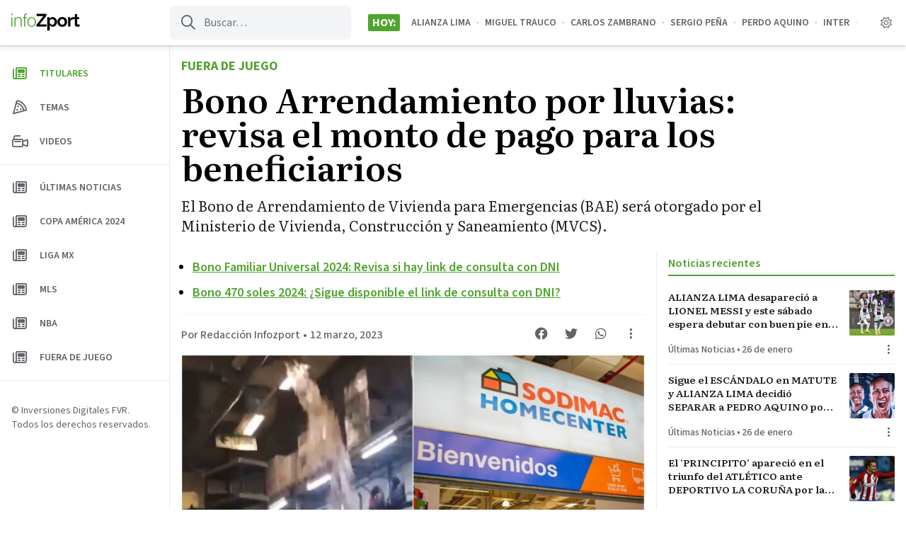

--- FILE ---
content_type: text/html; charset=UTF-8
request_url: https://infozport.com/bono-arrendamiento-por-lluvias-cual-es-monto-a-pagar-a-los-beneficiarios-bono-arrendamiento-para-damnificados-por-lluvias-cual-sera-el-procedimiento-para-acceder-a-este-apoyo-de-500-soles/?utm_source=website&utm_medium=single_post&utm_campaign=related_links
body_size: 16922
content:
<!doctype html>
<html lang="es" prefix="og: https://ogp.me/ns#" >
<head>
	<meta charset="UTF-8" />
	<meta name="viewport" content="width=device-width, initial-scale=1" />
	<script id="infonews-init-theme" data-no-optimize="1" data-cfasync="false">
		// Avoid FOUC. This should be at the top of the head. I'm looking at you EZ.
		if ( ( 'theme' in localStorage ) ) {
			if ( localStorage.theme === 'dark' ) {
				document.documentElement.classList.add( 'dark' );
			}
			else if ( localStorage.theme === 'system' && window.matchMedia( '(prefers-color-scheme: dark)' ).matches ) {
				document.documentElement.classList.add( 'dark' );
			}
			else {
				document.documentElement.classList.remove( 'dark' );
			}
		}
		else {
			if ( window.matchMedia( '(prefers-color-scheme: dark)').matches ) {
				document.documentElement.classList.add( 'dark' );
			}
			else {
				document.documentElement.classList.remove( 'dark' );
			}
		}
	</script>
	
	<link rel="preconnect" href="https://fonts.googleapis.com">
	<link rel="preconnect" href="https://fonts.gstatic.com" crossorigin>
	<link href="https://fonts.googleapis.com/css2?family=Literata:ital,opsz,wght@0,7..72,400;0,7..72,600;0,7..72,700;1,7..72,400;1,7..72,700&family=Source+Sans+3:wght@400;500;600;700&display=swap" rel="stylesheet" media="print" onload="this.media='all'">
	
		<style>img:is([sizes="auto" i], [sizes^="auto," i]) { contain-intrinsic-size: 3000px 1500px }</style>
	
<!-- Optimización para motores de búsqueda de Rank Math -  https://rankmath.com/ -->
<title>Bono Arrendamiento por lluvias: revisa el monto de pago para los beneficiarios - Infozport</title>
<meta name="description" content="El Bono de Arrendamiento de Vivienda para Emergencias (BAE) será otorgado por el Ministerio de Vivienda, Construcción y Saneamiento (MVCS)."/>
<meta name="robots" content="follow, index, max-snippet:-1, max-video-preview:-1, max-image-preview:large"/>
<link rel="canonical" href="https://infozport.com/bono-arrendamiento-por-lluvias-cual-es-monto-a-pagar-a-los-beneficiarios-bono-arrendamiento-para-damnificados-por-lluvias-cual-sera-el-procedimiento-para-acceder-a-este-apoyo-de-500-soles/" />
<meta property="og:locale" content="es_ES" />
<meta property="og:type" content="article" />
<meta property="og:title" content="Bono Arrendamiento por lluvias: revisa el monto de pago para los beneficiarios - Infozport" />
<meta property="og:description" content="El Bono de Arrendamiento de Vivienda para Emergencias (BAE) será otorgado por el Ministerio de Vivienda, Construcción y Saneamiento (MVCS)." />
<meta property="og:url" content="https://infozport.com/bono-arrendamiento-por-lluvias-cual-es-monto-a-pagar-a-los-beneficiarios-bono-arrendamiento-para-damnificados-por-lluvias-cual-sera-el-procedimiento-para-acceder-a-este-apoyo-de-500-soles/" />
<meta property="og:site_name" content="Infozport" />
<meta property="article:tag" content="bonos de Perú" />
<meta property="article:section" content="Fuera de Juego" />
<meta property="og:updated_time" content="2023-03-12T22:11:00-05:00" />
<meta property="og:image" content="https://infozport.com/wp-content/uploads/2023/03/sodimacagua.jpg" />
<meta property="og:image:secure_url" content="https://infozport.com/wp-content/uploads/2023/03/sodimacagua.jpg" />
<meta property="og:image:width" content="1200" />
<meta property="og:image:height" content="675" />
<meta property="og:image:alt" content="El Bono de Arrendamiento de Vivienda para Emergencias (BAE) será otorgado por el Ministerio de Vivienda, Construcción y Saneamiento (MVCS)." />
<meta property="og:image:type" content="image/jpeg" />
<meta property="article:published_time" content="2023-03-12T22:10:59-05:00" />
<meta property="article:modified_time" content="2023-03-12T22:11:00-05:00" />
<meta name="twitter:card" content="summary_large_image" />
<meta name="twitter:title" content="Bono Arrendamiento por lluvias: revisa el monto de pago para los beneficiarios - Infozport" />
<meta name="twitter:description" content="El Bono de Arrendamiento de Vivienda para Emergencias (BAE) será otorgado por el Ministerio de Vivienda, Construcción y Saneamiento (MVCS)." />
<meta name="twitter:image" content="https://infozport.com/wp-content/uploads/2023/03/sodimacagua.jpg" />
<meta name="twitter:label1" content="Escrito por" />
<meta name="twitter:data1" content="Redacción Infozport" />
<meta name="twitter:label2" content="Tiempo de lectura" />
<meta name="twitter:data2" content="1 minuto" />
<script type="application/ld+json" class="rank-math-schema">{"@context":"https://schema.org","@graph":[{"@type":["NewsMediaOrganization","Organization"],"@id":"https://infozport.com/#organization","name":"Infozport","url":"https://infozport.com","logo":{"@type":"ImageObject","@id":"https://infozport.com/#logo","url":"https://infozport.com/wp-content/uploads/2020/07/cropped-iconoredes.png","contentUrl":"https://infozport.com/wp-content/uploads/2020/07/cropped-iconoredes.png","caption":"Infozport","inLanguage":"es","width":"512","height":"512"}},{"@type":"WebSite","@id":"https://infozport.com/#website","url":"https://infozport.com","name":"Infozport","alternateName":"Infozport","publisher":{"@id":"https://infozport.com/#organization"},"inLanguage":"es"},{"@type":"ImageObject","@id":"https://infozport.com/wp-content/uploads/2023/03/sodimacagua.jpg","url":"https://infozport.com/wp-content/uploads/2023/03/sodimacagua.jpg","width":"1200","height":"675","caption":"El Bono de Arrendamiento de Vivienda para Emergencias (BAE) ser\u00e1 otorgado por el Ministerio de Vivienda, Construcci\u00f3n y Saneamiento (MVCS).","inLanguage":"es"},{"@type":"WebPage","@id":"https://infozport.com/bono-arrendamiento-por-lluvias-cual-es-monto-a-pagar-a-los-beneficiarios-bono-arrendamiento-para-damnificados-por-lluvias-cual-sera-el-procedimiento-para-acceder-a-este-apoyo-de-500-soles/#webpage","url":"https://infozport.com/bono-arrendamiento-por-lluvias-cual-es-monto-a-pagar-a-los-beneficiarios-bono-arrendamiento-para-damnificados-por-lluvias-cual-sera-el-procedimiento-para-acceder-a-este-apoyo-de-500-soles/","name":"Bono Arrendamiento por lluvias: revisa el monto de pago para los beneficiarios - Infozport","datePublished":"2023-03-12T22:10:59-05:00","dateModified":"2023-03-12T22:11:00-05:00","isPartOf":{"@id":"https://infozport.com/#website"},"primaryImageOfPage":{"@id":"https://infozport.com/wp-content/uploads/2023/03/sodimacagua.jpg"},"inLanguage":"es"},{"@type":"Person","@id":"https://infozport.com/author/redaccioninfozport/","name":"Redacci\u00f3n Infozport","url":"https://infozport.com/author/redaccioninfozport/","image":{"@type":"ImageObject","@id":"https://secure.gravatar.com/avatar/e8a75f53f036095273ae05c0e8f5be9ef397ab2d1605c800db64406388fe13ae?s=96&amp;d=mm&amp;r=g","url":"https://secure.gravatar.com/avatar/e8a75f53f036095273ae05c0e8f5be9ef397ab2d1605c800db64406388fe13ae?s=96&amp;d=mm&amp;r=g","caption":"Redacci\u00f3n Infozport","inLanguage":"es"},"worksFor":{"@id":"https://infozport.com/#organization"}},{"@type":"NewsArticle","headline":"Bono Arrendamiento por lluvias: revisa el monto de pago para los beneficiarios - Infozport","datePublished":"2023-03-12T22:10:59-05:00","dateModified":"2023-03-12T22:11:00-05:00","articleSection":"Fuera de Juego","author":{"@id":"https://infozport.com/author/redaccioninfozport/","name":"Redacci\u00f3n Infozport"},"publisher":{"@id":"https://infozport.com/#organization"},"description":"El Bono de Arrendamiento de Vivienda para Emergencias (BAE) ser\u00e1 otorgado por el Ministerio de Vivienda, Construcci\u00f3n y Saneamiento (MVCS).","name":"Bono Arrendamiento por lluvias: revisa el monto de pago para los beneficiarios - Infozport","@id":"https://infozport.com/bono-arrendamiento-por-lluvias-cual-es-monto-a-pagar-a-los-beneficiarios-bono-arrendamiento-para-damnificados-por-lluvias-cual-sera-el-procedimiento-para-acceder-a-este-apoyo-de-500-soles/#richSnippet","isPartOf":{"@id":"https://infozport.com/bono-arrendamiento-por-lluvias-cual-es-monto-a-pagar-a-los-beneficiarios-bono-arrendamiento-para-damnificados-por-lluvias-cual-sera-el-procedimiento-para-acceder-a-este-apoyo-de-500-soles/#webpage"},"image":{"@id":"https://infozport.com/wp-content/uploads/2023/03/sodimacagua.jpg"},"inLanguage":"es","mainEntityOfPage":{"@id":"https://infozport.com/bono-arrendamiento-por-lluvias-cual-es-monto-a-pagar-a-los-beneficiarios-bono-arrendamiento-para-damnificados-por-lluvias-cual-sera-el-procedimiento-para-acceder-a-este-apoyo-de-500-soles/#webpage"}}]}</script>
<!-- /Plugin Rank Math WordPress SEO -->

<link rel='dns-prefetch' href='//www.googletagmanager.com' />
<link rel='dns-prefetch' href='//pagead2.googlesyndication.com' />
<link rel="alternate" type="application/rss+xml" title="Infozport &raquo; Feed" href="https://infozport.com/feed/" />
<link rel="alternate" type="application/rss+xml" title="Infozport &raquo; Feed de los comentarios" href="https://infozport.com/comments/feed/" />
<style id='classic-theme-styles-inline-css'>
/*! This file is auto-generated */
.wp-block-button__link{color:#fff;background-color:#32373c;border-radius:9999px;box-shadow:none;text-decoration:none;padding:calc(.667em + 2px) calc(1.333em + 2px);font-size:1.125em}.wp-block-file__button{background:#32373c;color:#fff;text-decoration:none}
</style>
<style id='infonews-extra-live-update-style-inline-css'>
.wp-block-infonews-extra-live-update{border-top:1px solid #e8eaec;padding:16px 0}body:not(.wp-admin) .wp-block-infonews-extra-live-update{transition:transform .1s ease-in-out}body:not(.wp-admin) .wp-block-infonews-extra-live-update:hover{background:#f6f6f6;border-radius:4px;box-shadow:0 0 16px rgba(0,0,0,.14);margin-left:-16px;margin-right:-16px;padding-left:16px;padding-right:16px;transform:scale(1.03)}.dark body:not(.wp-admin) .wp-block-infonews-extra-live-update:hover{background-color:#37383c}.dark .wp-block-infonews-extra-live-update{border-color:#3d4043}.wp-block-infonews-extra-live-update .block-time{color:#ef4444;font-weight:600}.dark .wp-block-infonews-extra-live-update .block-time{color:#df7575}.wp-block-infonews-extra-live-update .block-headline{color:#202124;font-weight:500}.dark .wp-block-infonews-extra-live-update .block-headline{color:#fff}

</style>
<link rel='stylesheet' id='infonews-style-css' href='https://infozport.com/wp-content/themes/infonews/style.css?ver=1.0.0w4' media='all' />
<link rel='stylesheet' id='infonews-print-style-css' href='https://infozport.com/wp-content/themes/infonews/style-print.css?ver=1.0.0w4' media='print' />
		
		<script id="infonews-global-vars">
			window.infonews = {"site_url":"https:\/\/infozport.com\/","rest_base_url":"https:\/\/infozport.com\/wp-json\/","logo":{"color_light":"https:\/\/infozport.com\/wp-content\/uploads\/2022\/04\/logo-infozport-color-light-1.svg","color_dark":"https:\/\/infozport.com\/wp-content\/uploads\/2022\/04\/logo-infozport-color-dark-1.svg","grayscale_light":"https:\/\/infozport.com\/wp-content\/uploads\/2022\/04\/logo-infozport-grayscale-light-1.svg","grayscale_dark":"https:\/\/infozport.com\/wp-content\/uploads\/2022\/04\/logo-infozport-grayscale-dark-1.svg"},"topics":{"posts_per_page":24},"tag_archive_id":null,"category_archive_id":null,"author_archive_id":null,"subscriber_needs_profile":null,"country_id":""};
		</script>

		<script src="https://infozport.com/wp-content/themes/infonews/assets/js/newsbox-tools.js?ver=1.0.0w4" id="infonews-newsbox-tools-script-js"></script>

<!-- Fragmento de código de la etiqueta de Google (gtag.js) añadida por Site Kit -->
<!-- Fragmento de código de Google Analytics añadido por Site Kit -->
<script src="https://www.googletagmanager.com/gtag/js?id=G-6ZHWTG2C38" id="google_gtagjs-js" async></script>
<script id="google_gtagjs-js-after">
window.dataLayer = window.dataLayer || [];function gtag(){dataLayer.push(arguments);}
gtag("set","linker",{"domains":["infozport.com"]});
gtag("js", new Date());
gtag("set", "developer_id.dZTNiMT", true);
gtag("config", "G-6ZHWTG2C38");
</script>
<link rel="https://api.w.org/" href="https://infozport.com/wp-json/" /><link rel="alternate" title="JSON" type="application/json" href="https://infozport.com/wp-json/wp/v2/posts/47920" /><link rel="EditURI" type="application/rsd+xml" title="RSD" href="https://infozport.com/xmlrpc.php?rsd" />
<link rel='shortlink' href='https://infozport.com/?p=47920' />
<link rel="alternate" title="oEmbed (JSON)" type="application/json+oembed" href="https://infozport.com/wp-json/oembed/1.0/embed?url=https%3A%2F%2Finfozport.com%2Fbono-arrendamiento-por-lluvias-cual-es-monto-a-pagar-a-los-beneficiarios-bono-arrendamiento-para-damnificados-por-lluvias-cual-sera-el-procedimiento-para-acceder-a-este-apoyo-de-500-soles%2F" />
<link rel="alternate" title="oEmbed (XML)" type="text/xml+oembed" href="https://infozport.com/wp-json/oembed/1.0/embed?url=https%3A%2F%2Finfozport.com%2Fbono-arrendamiento-por-lluvias-cual-es-monto-a-pagar-a-los-beneficiarios-bono-arrendamiento-para-damnificados-por-lluvias-cual-sera-el-procedimiento-para-acceder-a-este-apoyo-de-500-soles%2F&#038;format=xml" />
<meta name="generator" content="Site Kit by Google 1.171.0" /><meta name="visitor_country" value="US" />		
		<style type="text/css" id="infonews-customizer-css">
			:root {
				--color-light-primary: #4FA42E;
--color-light-primary-rgb: 79 164 46;
--color-light-primary-2: #4b9c2c;
--color-light-primary-2-rgb: 75 156 44;
				--color-dark-primary: #A7E58E;
--color-dark-primary-rgb: 167 229 142;
--color-dark-primary-2: #9fda87;
--color-dark-primary-2-rgb: 159 218 135;
			}

					</style>

		
<!-- Metaetiquetas de Google AdSense añadidas por Site Kit -->
<meta name="google-adsense-platform-account" content="ca-host-pub-2644536267352236">
<meta name="google-adsense-platform-domain" content="sitekit.withgoogle.com">
<!-- Acabar con las metaetiquetas de Google AdSense añadidas por Site Kit -->

		<!-- EZ targeting -->
		<meta name="category" content="tendencias" />
		
		<!-- GTM Data Layer -->
		<script data-no-optimize="1" data-cfasync="false">
			window.dataLayer = window.dataLayer || [];
			window.dataLayer.push({
				'wpCategorySlug': 'tendencias',
				'wpUser': 'redaccioninfozport',
			});
		</script>
	
		<link rel="amphtml" href="https://infozport.com/bono-arrendamiento-por-lluvias-cual-es-monto-a-pagar-a-los-beneficiarios-bono-arrendamiento-para-damnificados-por-lluvias-cual-sera-el-procedimiento-para-acceder-a-este-apoyo-de-500-soles/?utm_source=website&#038;utm_medium=single_post&#038;utm_campaign=related_links&#038;amp=1">
<!-- Fragmento de código de Google Adsense añadido por Site Kit -->
<script async src="https://pagead2.googlesyndication.com/pagead/js/adsbygoogle.js?client=ca-pub-1072358129093175&amp;host=ca-host-pub-2644536267352236" crossorigin="anonymous"></script>

<!-- Final del fragmento de código de Google Adsense añadido por Site Kit -->
<link rel="icon" href="https://infozport.com/wp-content/uploads/2020/07/cropped-iconoredes-32x32.png" sizes="32x32" />
<link rel="icon" href="https://infozport.com/wp-content/uploads/2020/07/cropped-iconoredes-192x192.png" sizes="192x192" />
<link rel="apple-touch-icon" href="https://infozport.com/wp-content/uploads/2020/07/cropped-iconoredes-180x180.png" />
<meta name="msapplication-TileImage" content="https://infozport.com/wp-content/uploads/2020/07/cropped-iconoredes-270x270.png" />
<script>window.pushMST_config={"vapidPK":"BB2vA6JU7GMq0Akz9fuFQ-yeWGie-8uYhzNgVjuDBHxZ5A1Ca2Cy2s0Rr1E23mZlqHf1ix-1K-Frcd5HZcAGY6Y","enableOverlay":true,"swPath":"/sw.js","i18n":{}};
  var pushmasterTag = document.createElement('script');
  pushmasterTag.src = "https://cdn.pushmaster-cdn.xyz/scripts/publishers/621fa866da58ce0009c0a68f/SDK.js";
  pushmasterTag.setAttribute('defer','');

  var firstScriptTag = document.getElementsByTagName('script')[0];
  firstScriptTag.parentNode.insertBefore(pushmasterTag, firstScriptTag);
</script>

<script type="text/javascript" src="https://services.brid.tv/player/build/brid.outstream.min.js"></script> <script type="text/javascript"> $bos("Brid_65598388", {"id":"26584","width":"480","height":"270","inviewBottomOffset":"120px"}); </script></head>

<body class="wp-singular post-template-default single single-post postid-47920 single-format-standard wp-custom-logo wp-embed-responsive wp-theme-infonews wp-child-theme-infozport no-js bg-light-background dark:bg-dark-background antialiased singular has-tab-bar no-widgets">


<div id="page" class="site">
	<a class="skip-link screen-reader-text" href="#content">Saltar al contenido</a>

<header id="masthead" class="site-header sticky inset-x-0 top-0 bg-light-card-background dark:bg-dark-card-background z-50 shadow-[0px_1px_2px_rgba(60,64,67,0.2),_0px_2px_6px_2px_rgba(60,64,67,0.1)] dark:shadow-none">
    
<div id="site-branding" class="relative z-10 font-sans">
	
<div class="flex lg:hidden items-center justify-center h-14 relative">
	<a
		class="z-10 font-bold text-base text-light-body dark:text-dark-body"
		href="https://infozport.com/"
		title="Ir a la página principal"
	>
		
            <img
                class="max-h-6 block dark:hidden"
                width="97"
                height="24"
                src="https://infozport.com/wp-content/uploads/2022/04/logo-infozport-color-light-1.svg"
                alt=""
            />
			
            <img
                class="max-h-6 hidden dark:block"
                width="97"
                height="24"
                src="https://infozport.com/wp-content/uploads/2022/04/logo-infozport-color-dark-1.svg"
                alt=""
            />
		
			</a>

	<div class="flex items-center justify-between absolute inset-0 z-0 py-1 pl-3 pr-4">
						
			<a
				class="flex flex-shrink-0 w-8 h-8 items-center justify-center text-light-header-icon dark:text-dark-header-icon"
				href="https://infozport.com/?s="
				title="Ir a la página de búsqueda"
			>
				<i class="fa-regular fa-search"></i>
			</a>

		
		<div class="flex flex-shrink-0">
			<im-theme-switch dropdown-id="theme-mode-dropdown-mobile"></im-theme-switch>

			<!--				
					<a href="https://infozport.com/auth/?next_url=bono-arrendamiento-por-lluvias-cual-es-monto-a-pagar-a-los-beneficiarios-bono-arrendamiento-para-damnificados-por-lluvias-cual-sera-el-procedimiento-para-acceder-a-este-apoyo-de-500-soles" class="btn-circle btn-circle_user toggle-button">
						<i class="fa-regular fa-user"></i>
					</a>

							-->
		</div>
	</div>
</div>

	
<div class="hidden lg:flex h-16 items-center relative">
    <div class="w-60 px-4 flex-shrink-0 flex">
        <a id="header-logo-desktop" class="inline-flex flex-col relative" href="https://infozport.com/">

            <img
                class="max-h-6 inline-block dark:hidden"
                width="97"
                height="24"
                src="https://infozport.com/wp-content/uploads/2022/04/logo-infozport-color-light-1.svg"
                alt=""
                loading="lazy"
            />

            <img
                class="max-h-6 hidden dark:inline-block"
                width="97"
                height="24"
                src="https://infozport.com/wp-content/uploads/2022/04/logo-infozport-color-dark-1.svg"
                alt=""
                loading="lazy"
            />

            <span class="font-sm font-bold text-xs uppercase leading-none mt-0.5 text-light-meta dark:text-dark-meta"></span>
            
        </a>
    </div>

    <form id="header-search" class="flex-shrink-0 self-stretch text-light-meta dark:text-dark-meta my-2 mr-6 relative" method="get" action="https://infozport.com/">
        <input class="bg-transparent h-full border-none pl-12 pr-3 rounded-md bg-gray-100 dark:bg-zinc-800 focus:bg-zinc-200 dark:focus:bg-zinc-700 focus:ring-0" type="text" name="s" placeholder="Buscar…" />
        <i class="absolute left-4 top-0 h-full !flex items-center text-xl fa-regular fa-search"></i>
    </form>

    <div id="site-header-tags" class="flex min-w-0 flex-grow mr-4 uppercase font-bold">
        
            <div class="flex-shrink-0 flex-nowrap self-center px-1.5 rounded-sm bg-light-primary dark:bg-dark-primary text-white dark:text-black">Hoy:</div>

            <div class="min-w-0 relative">
                <div class="absolute inset-y-0 w-4 left-0 bg-gradient-to-r from-light-card-background dark:from-dark-card-background"></div>
            
                <div class="flex p-4 overflow-auto scrollbar-hide text-light-meta dark:text-dark-meta font-semibold text-sm">
                    <a class="flex-nowrap whitespace-nowrap hover:text-light-primary dark:hover:text-dark-primary" href="https://infozport.com/tag/alianza-lima/">Alianza Lima</a><span class="mx-2 text-gray-400 dark:text-zinc-500">&#183;</span><a class="flex-nowrap whitespace-nowrap hover:text-light-primary dark:hover:text-dark-primary" href="https://infozport.com/tag/miguel-trauco/">Miguel Trauco</a><span class="mx-2 text-gray-400 dark:text-zinc-500">&#183;</span><a class="flex-nowrap whitespace-nowrap hover:text-light-primary dark:hover:text-dark-primary" href="https://infozport.com/tag/carlos-zambrano/">Carlos Zambrano</a><span class="mx-2 text-gray-400 dark:text-zinc-500">&#183;</span><a class="flex-nowrap whitespace-nowrap hover:text-light-primary dark:hover:text-dark-primary" href="https://infozport.com/tag/sergio-pena-2/">SERGIO PEÑA</a><span class="mx-2 text-gray-400 dark:text-zinc-500">&#183;</span><a class="flex-nowrap whitespace-nowrap hover:text-light-primary dark:hover:text-dark-primary" href="https://infozport.com/tag/perdo-aquino/">PERDO AQUINO</a><span class="mx-2 text-gray-400 dark:text-zinc-500">&#183;</span><a class="flex-nowrap whitespace-nowrap hover:text-light-primary dark:hover:text-dark-primary" href="https://infozport.com/tag/inter/">Inter</a><span class="mx-2 text-gray-400 dark:text-zinc-500">&#183;</span><a class="flex-nowrap whitespace-nowrap hover:text-light-primary dark:hover:text-dark-primary" href="https://infozport.com/tag/lionel-messi/">Lionel Messi</a><span class="mx-2 text-gray-400 dark:text-zinc-500">&#183;</span><a class="flex-nowrap whitespace-nowrap hover:text-light-primary dark:hover:text-dark-primary" href="https://infozport.com/tag/estados-unidos/">Estados Unidos</a><span class="mx-2 text-gray-400 dark:text-zinc-500">&#183;</span><a class="flex-nowrap whitespace-nowrap hover:text-light-primary dark:hover:text-dark-primary" href="https://infozport.com/tag/intermiami/">INTERMIAMI</a><span class="mx-2 text-gray-400 dark:text-zinc-500">&#183;</span><a class="flex-nowrap whitespace-nowrap hover:text-light-primary dark:hover:text-dark-primary" href="https://infozport.com/tag/la-incontrastable/">LA INCONTRASTABLE</a><span class="mx-2 text-gray-400 dark:text-zinc-500">&#183;</span><a class="flex-nowrap whitespace-nowrap hover:text-light-primary dark:hover:text-dark-primary" href="https://infozport.com/tag/monumental/">Monumental</a><span class="mx-2 text-gray-400 dark:text-zinc-500">&#183;</span><a class="flex-nowrap whitespace-nowrap hover:text-light-primary dark:hover:text-dark-primary" href="https://infozport.com/tag/universitario/">Universitario</a>                </div>
        
                <div class="absolute inset-y-0 w-4 right-0 bg-gradient-to-l from-light-card-background dark:from-dark-card-background"></div>
            </div>

                    
    </div>

    <im-theme-switch class="mr-2" dropdown-id="theme-mode-dropdown-desktop"></im-theme-switch>

    <!--        
            <a href="https://infozport.com/auth/?next_url=bono-arrendamiento-por-lluvias-cual-es-monto-a-pagar-a-los-beneficiarios-bono-arrendamiento-para-damnificados-por-lluvias-cual-sera-el-procedimiento-para-acceder-a-este-apoyo-de-500-soles" class="btn-circle btn-circle_user toggle-button mr-4">
                <i class="fa-regular fa-user"></i>
            </a>

            -->
</div>
</div>

<script>
	(function() {
		const backButton = document.querySelector('#infonews-back-button');

		if (!backButton) {
			return false;
		}

		const fallbackUrl = backButton.href;
		const referrer = document.referrer ?? '';
		let hasHistory = false;

		window.addEventListener('beforeunload', () => {
			hasHistory = true
			console.log('hasHistory', hasHistory);
		});

		backButton.addEventListener('click', (event) => {
			event.preventDefault();

			if (window.history.length > 1 && referrer.startsWith(window.infonews.site_url)) {
				window.history.go(-1);
			}

			setTimeout(function() {
				if (!hasHistory) {
					console.log('no history, go home');
					window.location.href = fallbackUrl;
				}
			}, 200);

			return false;
		});
	})();
</script>
</header>

	
	<div id="content" class="site-content lg:ml-60">
		<div id="primary" class="content-area overflow-hidden">
			<main id="main" class="site-main">

				
<article id="post-47920" class="max-w-3xl lg:max-w-6xl mx-auto font-serif post-47920 post type-post status-publish format-standard has-post-thumbnail hentry category-tendencias tag-bonos-de-peru entry">

	<header id="entry-header" class="px-4 my-4 mb-4 lg:mb-6 max-w-4xl">
					<div>
				
									<a class="font-sans inline-block uppercase font-bold text-base lg:text-lg text-light-primary dark:text-dark-primary" href="https://infozport.com/category/tendencias/">
						Fuera de Juego					</a>
							</div>
		
		<h1 id="single-title" class="my-2 font-semibold text-3xl lg:text-5xl text-black dark:text-white">Bono Arrendamiento por lluvias: revisa el monto de pago para los beneficiarios</h1>
		
		<div class="mt-4 text-xl text-light-body dark:text-dark-body">El Bono de Arrendamiento de Vivienda para Emergencias (BAE) será otorgado por el Ministerio de Vivienda, Construcción y Saneamiento (MVCS).</div>	</header><!-- .entry-header -->

	<div class="lg:flex">
		<div id="entry-main-content" class="px-4 mb-4 flex-grow">

			
				<ul id="entry-featured-links" class="list-disc font-sans font-semibold text-lg pl-4 pb-2 mb-4 border-b border-dotted border-light-divider dark:border-dark-divider marker:text-light-meta dark:marker:text-dark-meta">
					
						
						<li class="my-2">
							<a class="text-light-primary dark:text-dark-primary underline hover:no-underline" href="https://infozport.com/bono-familiar-universal-2024-informacion-oficial-sobre-el-link-de-consulta-con-dni-ja/" target="">
								Bono Familiar Universal 2024: Revisa si hay link de consulta con DNI							</a>
						</li>
						
					
						
						<li class="my-2">
							<a class="text-light-primary dark:text-dark-primary underline hover:no-underline" href="https://infozport.com/bono-470-soles-2024-cual-es-el-link-de-consulta-con-dni-ja/" target="">
								Bono 470 soles 2024: ¿Sigue disponible el link de consulta con DNI?							</a>
						</li>
						
									</ul>

			
			<div id="entry-top-meta" class="sm:flex justify-between mb-2 text-light-meta dark:text-dark-meta">
				<div class="font-sans text-sm sm:text-base">
						
		<div class="font-sans text-sm md:text-base mb-2">
			<div class="flex">
				<a class="font-medium truncate hover:underline hover:text-light-primary dark:hover:text-dark-primary" title="Redacción Infozport" href="https://infozport.com/author/redaccioninfozport/">Por Redacción Infozport</a>	
				<span class="font-regular mx-0.5 lg:mx-1">&bull;</span>				
				<time class="flex-shrink-0 font-medium" title="12 marzo, 2023 22:10" datetime="2023-03-12T22:10:59-05:00">12 marzo, 2023</time>			</div>
		
					</div>
	
						</div>

				<div class="newsbox-tools flex flex-shrink-0 -mt-2.5 text-lg" data-post-id="47920" data-url="https://infozport.com/bono-arrendamiento-por-lluvias-cual-es-monto-a-pagar-a-los-beneficiarios-bono-arrendamiento-para-damnificados-por-lluvias-cual-sera-el-procedimiento-para-acceder-a-este-apoyo-de-500-soles/" data-post-title="Bono Arrendamiento por lluvias: revisa el monto de pago para los beneficiarios">
					<a
						class="flex items-center justify-center w-10 h-10 mr-0.5 hover:text-light-primary dark:hover:text-dark-primary"
						target="_blank"
						href="https://www.facebook.com/sharer/sharer.php?u=https%3A%2F%2Finfozport.com%2Fbono-arrendamiento-por-lluvias-cual-es-monto-a-pagar-a-los-beneficiarios-bono-arrendamiento-para-damnificados-por-lluvias-cual-sera-el-procedimiento-para-acceder-a-este-apoyo-de-500-soles%2F"
						title="Compartir en Facebook"
					>
						<i class="fa-brands fa-facebook"></i>
					</a>

					<a
						class="flex items-center justify-center w-10 h-10 mr-0.5 hover:text-light-primary dark:hover:text-dark-primary"
						target="_blank"
						href="https://twitter.com/intent/tweet?text=https%3A%2F%2Finfozport.com%2Fbono-arrendamiento-por-lluvias-cual-es-monto-a-pagar-a-los-beneficiarios-bono-arrendamiento-para-damnificados-por-lluvias-cual-sera-el-procedimiento-para-acceder-a-este-apoyo-de-500-soles%2F"
						title="Compartir en Twitter"
					>
						<i class="fa-brands fa-twitter"></i>
					</a>

					<a
						class="flex items-center justify-center w-10 h-10 mr-0.5 hover:text-light-primary dark:hover:text-dark-primary"
						target="_blank"
						href="https://api.whatsapp.com/send?text=https%3A%2F%2Finfozport.com%2Fbono-arrendamiento-por-lluvias-cual-es-monto-a-pagar-a-los-beneficiarios-bono-arrendamiento-para-damnificados-por-lluvias-cual-sera-el-procedimiento-para-acceder-a-este-apoyo-de-500-soles%2F"
						title="Compartir en WhatsApp"
					>
						<i class="fa-brands fa-whatsapp"></i>
					</a>

					<!--<button class="newsbox-tool-bookmark w-10 h-10 mr-0.5 hover:text-light-primary dark:hover:text-dark-primary">
						<i class="fa-regular fa-bookmark"></i>
					</button>-->

					<button
						class="newsbox-tool-options w-10 h-10 hover:text-light-primary dark:hover:text-dark-primary"
						title="Mostrar más opciones"
					>
						<i class="fa-regular fa-ellipsis-v"></i>
					</button>
				</div>
			</div><!-- #entry-top-meta -->
			
			
		
			<figure class="post-thumbnail mb-2 lg:mb-4">
				<img width="736" height="414" src="https://infozport.com/wp-content/uploads/2023/03/sodimacagua-736x414.jpg" class="aspect-video object-cover rounded-lg lg:rounded mx-auto wp-post-image" alt="El Bono de Arrendamiento de Vivienda para Emergencias (BAE) será otorgado por el Ministerio de Vivienda, Construcción y Saneamiento (MVCS)." decoding="async" fetchpriority="high" srcset="https://infozport.com/wp-content/uploads/2023/03/sodimacagua-736x414.jpg 736w, https://infozport.com/wp-content/uploads/2023/03/sodimacagua-300x169.jpg 300w, https://infozport.com/wp-content/uploads/2023/03/sodimacagua-1024x576.jpg 1024w, https://infozport.com/wp-content/uploads/2023/03/sodimacagua-768x432.jpg 768w, https://infozport.com/wp-content/uploads/2023/03/sodimacagua-384x216.jpg 384w, https://infozport.com/wp-content/uploads/2023/03/sodimacagua-488x275.jpg 488w, https://infozport.com/wp-content/uploads/2023/03/sodimacagua.jpg 1200w" sizes="(max-width: 736px) 100vw, 736px" style="width:100%;height:56.25%;max-width:1200px;" />							</figure><!-- .post-thumbnail -->

				
			<div id="entry-content" class="entry-content mt-8 max-w-2xl mx-auto">
				
				
<p><strong>El Bono de Arrendamiento de Vivienda para Emergencias (BAE) será otorgado por el Ministerio de Vivienda, Construcción y Saneamiento (MVCS). Este subsidio tiene como objetivo brindar asistencia a corto plazo a las familias afectadas por las fuertes lluvias que han ocurrido en las regiones del norte del país y que hayan perdido sus hogares.</strong></p>



<p>Durante su visita a la región de Lambayeque, la ministra de Vivienda, Construcción y Saneamiento, Hania Pérez de Cuéllar, junto al ministro de la Producción y el gobernador regional, anunció la identificación de 62 viviendas afectadas por inundaciones en la zona.</p>


<div class="wp-block-infonews-extra-related-link">
	<div class="mx-8 my-4">
		<div class="separator-dotted"></div>

		<div class="font-semibold tracking-tight text-lg lg:text-xl my-2 leading-snug">
			<span class="text-light-body dark:text-dark-body">Mira también:</span>

			<a href="https://infozport.com/tendencias/bono-pescador-de-s-500-link-cual-es-el-enlace-oficial-para-saber-si-soy-beneficiario-link-de-bono-pescador-de-s500-como-saber-si-soy-beneficiario-y-hasta-cuando-cobrarlo-produce-120323/?utm_source=website&#038;utm_medium=single_post&#038;utm_campaign=related_links" target="_blank" rel="">Bono Pescador de S/500 LINK: ¿cuál es el enlace oficial para saber si soy beneficiario?</a>		</div>

		<div class="separator-dotted"></div>
	</div>

	</div>


<h2 class="wp-block-heading">Bono Arrendamiento por lluvias: ¿qué se sabe del subsidio para ayudar a las viviendas afectadas?</h2>



<p>El Bono de Arrendamiento de Vivienda para Emergencias (BAE) es un subsidio mensual de S/500 que se solicita a través del Ministerio de Vivienda, Construcción y Saneamiento (MVCS) y el Fondo MIVIVIENDA (FMV). </p>



<p>Su finalidad es ayudar a las familias que han tenido que abandonar sus hogares, declarados inhabitables o colapsados debido a desastres naturales o de origen humano, a alquilar una vivienda que disponga de los servicios básicos, por un periodo máximo de 2 años.</p>


<div class="wp-block-infonews-extra-related-link">
	<div class="mx-8 my-4">
		<div class="separator-dotted"></div>

		<div class="font-semibold tracking-tight text-lg lg:text-xl my-2 leading-snug">
			<span class="text-light-body dark:text-dark-body">Mira también:</span>

			<a href="https://infozport.com/tendencias/bono-madre-soltera-2023-midis-link-de-consulta-y-como-cobra-el-subsidio-linkconsulta-con-dni-si-eres-beneficiario-consulta-beneficiarios-120323/?utm_source=website&#038;utm_medium=single_post&#038;utm_campaign=related_links" target="_blank" rel="">Bono Madre Soltera 2023 (Midis): Link de consulta y cómo cobra el subsidio</a>		</div>

		<div class="separator-dotted"></div>
	</div>

	</div>


<h2 class="wp-block-heading">¿Cómo consultar si soy beneficiario?</h2>



<p>Después de que el MVCS haya comprobado la información proporcionada por los gobiernos locales en el lugar, se emitirá una resolución ministerial que incluirá el número de personas que podrían beneficiarse, las ubicaciones y los plazos. </p>



<p>Aquellos que sean convocados podrán solicitar en las oficinas de sus respectivas municipalidades, indicando los detalles de la vivienda que desean alquilar.</p>

							</div><!-- #entry-content -->

			<footer id="entry-footer" class="mt-6 max-w-2xl mx-auto text-light-meta dark:text-dark-meta">
				

	
	<a
		id="entry-author-bio"
		href="https://infozport.com/author/redaccioninfozport/"
		itemscope
		itemtype="https://schema.org/Person"
		itemprop="url"
		class="flex flex-col sm:flex-row items-center gap-2 sm:gap-4 font-sans my-4 p-4 rounded-lg bg-gray-50 dark:bg-dark-card-background hover:bg-gray-100 dark:hover:bg-dark-card-background-hover"
	>
		<img loading="lazy" itemprop="image" class="rounded-full w-12 h-12 object-cover" src="https://infozport.com/wp-content/uploads/2023/03/infozport-128x128.jpg" width="48" height="48" alt="Author profile photo" />
		<div class="text-sm text-center sm:text-left text-light-meta dark:text-dark-meta">
			<h2 class="block text-base">
				Por <span class="font-medium" itemprop="name">Redacción Infozport</span>			</h2>
			
			<p class="mt-1" itemprop="description">Medio de comunicación.</p>		</div>
	</a>



				<div class="my-4 font-sans">
					
	<div class="flex font-medium">
		<a class="truncate" href="https://infozport.com/category/tendencias/" title="Fuera de Juego">Fuera de Juego</a><span class="mx-0.5">&bull;</span><time class="flex-shrink-0 font-medium" title="12 marzo, 2023 22:10" datetime="2023-03-12T22:10:59-05:00">12 marzo, 2023</time>	</div>

					</div>

				
				
	<div id="related-single-post-tags" class="my-4 font-sans">
		<h2 class="font-semibold mb-1 text-light-body dark:text-dark-body">Temas relacionados:</h2>

		<div class="flex flex-wrap items-center font-medium text-base gap-1">
			<a class="inline-flex flex-nowrap rounded px-3 py-1 flex-shrink-0 border border-light-border hover:border-transparent dark:border-dark-border hover:text-light-card-background dark:hover:text-dark-card-background bg-light-card-background hover:bg-light-primary dark:bg-dark-card-background dark:hover:bg-dark-primary " href="https://infozport.com/tag/bonos-de-peru/">Bonos de Perú</a>		</div>
	</div>


				

				

									<a
						href="https://news.google.com/publications/CAAqBwgKMPe3rQswhMPFAw"
						target="_blank"
						class="flex items-center justify-center max-w-sm mx-auto font-sans text-light-body dark:text-dark-body bg-light-card-background hover:bg-light-card-background-hover dark:bg-dark-card-background dark:hover:bg-dark-card-background-hover border border-light-border dark:border-dark-border rounded-full px-3 py-2"
					>
						<img
							class="mr-4"
							src="https://infozport.com/wp-content/themes/infonews/assets/images/icon-google-news.png"
							width="24"
							height="24"
							alt="Google News logo"
						/>

						<span class="font-medium">
							Síguenos en Google Noticias						</span>
					</a>
							</footer><!-- #entry-footer -->
			
			
<aside id="entry-aside-footer" class="mt-6">
	<hr class="my-6">

	
			<div id="entry-related-news" class="lg:hidden my-6">
			<h2 class="text-base font-medium font-sans my-2 text-light-body dark:text-dark-body">
				Noticias relacionadas			</h2>

			<div class="grid-overflow -mx-4" style="--columns: 4">
				
<article id="post-54132" class="pt-3 pb-1 px-2 rounded border bg-light-card dark:bg-dark-card-background border-light-border dark:border-dark-border snap-center overflow-hidden post-54132 post type-post status-publish format-standard has-post-thumbnail hentry category-tendencias tag-bonos-de-peru tag-gobierno-del-peru entry">

	
<header class="entry-header flex items-start mb-2 min-h-[60px]">
	<figure class="flex-shrink-0 mr-2">
		<a href="https://infozport.com/bono-familiar-universal-2024-informacion-oficial-sobre-el-link-de-consulta-con-dni-ja/" tabindex="-1">
			<img width="64" height="64" src="https://infozport.com/wp-content/uploads/2024/01/Bono-Familiar-Universal-2024-Link-consulta-DNI-128x128.jpg" class="rounded-sm wp-post-image" alt="Bono Familiar Universal 2024 Link consulta DNI" loading="lazy" decoding="async" srcset="https://infozport.com/wp-content/uploads/2024/01/Bono-Familiar-Universal-2024-Link-consulta-DNI-128x128.jpg 128w, https://infozport.com/wp-content/uploads/2024/01/Bono-Familiar-Universal-2024-Link-consulta-DNI-224x224.jpg 224w" sizes="auto, (max-width: 64px) 100vw, 64px" style="width:100%;height:100%;max-width:64px;" />		</a>
	</figure>
	
	<h2 class="font-semibold font-serif text-base leading-snug text-light-body dark:text-dark-body"><a class="block line-clamp-3" href="https://infozport.com/bono-familiar-universal-2024-informacion-oficial-sobre-el-link-de-consulta-con-dni-ja/">Bono Familiar Universal 2024: Revisa si hay link de consulta con DNI</a></h2></header><!-- .entry-header -->

	
<footer class="entry-footer flex justify-between items-center font-sans text-light-meta dark:text-dark-meta">
    <div class="font-sans text-sm mr-2">
        
	<div class="flex font-medium">
		<a class="truncate" href="https://infozport.com/category/tendencias/" title="Fuera de Juego">Fuera de Juego</a><span class="mx-0.5">&bull;</span><time class="flex-shrink-0 font-medium" title="8 enero, 2024 17:31" datetime="2024-01-08T17:31:09-05:00">8 enero, 2024</time>	</div>

	    </div>

    <div class="newsbox-tools flex-shrink-0 -mr-1" data-post-id="54132" data-url="https://infozport.com/bono-familiar-universal-2024-informacion-oficial-sobre-el-link-de-consulta-con-dni-ja/" data-post-title="Bono Familiar Universal 2024: Revisa si hay link de consulta con DNI">
        <!--<button class="newsbox-tool-bookmark w-6 h-6">
            <i class="fa-regular fa-bookmark"></i>
        </button>-->

        <button class="newsbox-tool-options w-6 h-6">
            <i class="fa-regular fa-ellipsis-v"></i>
        </button>
    </div>
</footer>

</article><!-- #post-${ID} -->

<article id="post-54072" class="pt-3 pb-1 px-2 rounded border bg-light-card dark:bg-dark-card-background border-light-border dark:border-dark-border snap-center overflow-hidden post-54072 post type-post status-publish format-standard has-post-thumbnail hentry category-tendencias tag-bonos-de-peru tag-midagri entry">

	
<header class="entry-header flex items-start mb-2 min-h-[60px]">
	<figure class="flex-shrink-0 mr-2">
		<a href="https://infozport.com/bono-470-soles-2024-cual-es-el-link-de-consulta-con-dni-ja/" tabindex="-1">
			<img width="64" height="64" src="https://infozport.com/wp-content/uploads/2024/01/bono-470-soles-link-consulta-dni-128x128.jpg" class="rounded-sm wp-post-image" alt="bono 470 soles link consulta dni" loading="lazy" decoding="async" srcset="https://infozport.com/wp-content/uploads/2024/01/bono-470-soles-link-consulta-dni-128x128.jpg 128w, https://infozport.com/wp-content/uploads/2024/01/bono-470-soles-link-consulta-dni-224x224.jpg 224w" sizes="auto, (max-width: 64px) 100vw, 64px" style="width:100%;height:100%;max-width:64px;" />		</a>
	</figure>
	
	<h2 class="font-semibold font-serif text-base leading-snug text-light-body dark:text-dark-body"><a class="block line-clamp-3" href="https://infozport.com/bono-470-soles-2024-cual-es-el-link-de-consulta-con-dni-ja/">Bono 470 soles 2024: ¿Sigue disponible el link de consulta con DNI?</a></h2></header><!-- .entry-header -->

	
<footer class="entry-footer flex justify-between items-center font-sans text-light-meta dark:text-dark-meta">
    <div class="font-sans text-sm mr-2">
        
	<div class="flex font-medium">
		<a class="truncate" href="https://infozport.com/category/tendencias/" title="Fuera de Juego">Fuera de Juego</a><span class="mx-0.5">&bull;</span><time class="flex-shrink-0 font-medium" title="5 enero, 2024 14:45" datetime="2024-01-05T14:45:41-05:00">5 enero, 2024</time>	</div>

	    </div>

    <div class="newsbox-tools flex-shrink-0 -mr-1" data-post-id="54072" data-url="https://infozport.com/bono-470-soles-2024-cual-es-el-link-de-consulta-con-dni-ja/" data-post-title="Bono 470 soles 2024: ¿Sigue disponible el link de consulta con DNI?">
        <!--<button class="newsbox-tool-bookmark w-6 h-6">
            <i class="fa-regular fa-bookmark"></i>
        </button>-->

        <button class="newsbox-tool-options w-6 h-6">
            <i class="fa-regular fa-ellipsis-v"></i>
        </button>
    </div>
</footer>

</article><!-- #post-${ID} -->

<article id="post-54048" class="pt-3 pb-1 px-2 rounded border bg-light-card dark:bg-dark-card-background border-light-border dark:border-dark-border snap-center overflow-hidden post-54048 post type-post status-publish format-standard has-post-thumbnail hentry category-tendencias tag-bonos-de-peru tag-mincetur entry">

	
<header class="entry-header flex items-start mb-2 min-h-[60px]">
	<figure class="flex-shrink-0 mr-2">
		<a href="https://infozport.com/bono-800-soles-2024-link-consultar-con-dni-guias-turisticos-mincetur/" tabindex="-1">
			<img width="64" height="64" src="https://infozport.com/wp-content/uploads/2024/01/Bono-800-soles-2024-link-consulta-dni-128x128.jpg" class="rounded-sm wp-post-image" alt="Bono 800 soles 2024 link consulta dni" loading="lazy" decoding="async" srcset="https://infozport.com/wp-content/uploads/2024/01/Bono-800-soles-2024-link-consulta-dni-128x128.jpg 128w, https://infozport.com/wp-content/uploads/2024/01/Bono-800-soles-2024-link-consulta-dni-224x224.jpg 224w" sizes="auto, (max-width: 64px) 100vw, 64px" style="width:100%;height:100%;max-width:64px;" />		</a>
	</figure>
	
	<h2 class="font-semibold font-serif text-base leading-snug text-light-body dark:text-dark-body"><a class="block line-clamp-3" href="https://infozport.com/bono-800-soles-2024-link-consultar-con-dni-guias-turisticos-mincetur/">Bono 800 soles 2024: ¿Aún se puede cobrar con DNI?</a></h2></header><!-- .entry-header -->

	
<footer class="entry-footer flex justify-between items-center font-sans text-light-meta dark:text-dark-meta">
    <div class="font-sans text-sm mr-2">
        
	<div class="flex font-medium">
		<a class="truncate" href="https://infozport.com/category/tendencias/" title="Fuera de Juego">Fuera de Juego</a><span class="mx-0.5">&bull;</span><time class="flex-shrink-0 font-medium" title="4 enero, 2024 10:13" datetime="2024-01-04T10:13:06-05:00">4 enero, 2024</time>	</div>

	    </div>

    <div class="newsbox-tools flex-shrink-0 -mr-1" data-post-id="54048" data-url="https://infozport.com/bono-800-soles-2024-link-consultar-con-dni-guias-turisticos-mincetur/" data-post-title="Bono 800 soles 2024: ¿Aún se puede cobrar con DNI?">
        <!--<button class="newsbox-tool-bookmark w-6 h-6">
            <i class="fa-regular fa-bookmark"></i>
        </button>-->

        <button class="newsbox-tool-options w-6 h-6">
            <i class="fa-regular fa-ellipsis-v"></i>
        </button>
    </div>
</footer>

</article><!-- #post-${ID} -->

<article id="post-53927" class="pt-3 pb-1 px-2 rounded border bg-light-card dark:bg-dark-card-background border-light-border dark:border-dark-border snap-center overflow-hidden post-53927 post type-post status-publish format-standard has-post-thumbnail hentry category-tendencias tag-bonos-de-peru tag-mef tag-sector-publico entry">

	
<header class="entry-header flex items-start mb-2 min-h-[60px]">
	<figure class="flex-shrink-0 mr-2">
		<a href="https://infozport.com/bono-600-sector-publico-2023-fechas-de-pago-requisitos-y-link/" tabindex="-1">
			<img width="64" height="64" src="https://infozport.com/wp-content/uploads/2023/12/Bono-600-sector-publico-2023-128x128.jpg" class="rounded-sm wp-post-image" alt="Bono 600 sector público 2023" loading="lazy" decoding="async" srcset="https://infozport.com/wp-content/uploads/2023/12/Bono-600-sector-publico-2023-128x128.jpg 128w, https://infozport.com/wp-content/uploads/2023/12/Bono-600-sector-publico-2023-224x224.jpg 224w" sizes="auto, (max-width: 64px) 100vw, 64px" style="width:100%;height:100%;max-width:64px;" />		</a>
	</figure>
	
	<h2 class="font-semibold font-serif text-base leading-snug text-light-body dark:text-dark-body"><a class="block line-clamp-3" href="https://infozport.com/bono-600-sector-publico-2023-fechas-de-pago-requisitos-y-link/">Bono 600 Sector Público 2023: ¿Cuándo lo depositan?</a></h2></header><!-- .entry-header -->

	
<footer class="entry-footer flex justify-between items-center font-sans text-light-meta dark:text-dark-meta">
    <div class="font-sans text-sm mr-2">
        
	<div class="flex font-medium">
		<a class="truncate" href="https://infozport.com/category/tendencias/" title="Fuera de Juego">Fuera de Juego</a><span class="mx-0.5">&bull;</span><time class="flex-shrink-0 font-medium" title="27 diciembre, 2023 13:11" datetime="2023-12-27T13:11:01-05:00">27 diciembre, 2023</time>	</div>

	    </div>

    <div class="newsbox-tools flex-shrink-0 -mr-1" data-post-id="53927" data-url="https://infozport.com/bono-600-sector-publico-2023-fechas-de-pago-requisitos-y-link/" data-post-title="Bono 600 Sector Público 2023: ¿Cuándo lo depositan?">
        <!--<button class="newsbox-tool-bookmark w-6 h-6">
            <i class="fa-regular fa-bookmark"></i>
        </button>-->

        <button class="newsbox-tool-options w-6 h-6">
            <i class="fa-regular fa-ellipsis-v"></i>
        </button>
    </div>
</footer>

</article><!-- #post-${ID} -->
			</div>
		</div>
	
	

	
		<div id="entry-related-youtube-video" class="my-6 max-w-2xl mx-auto">
			<iframe loading="lazy" class="w-full aspect-video rounded" src="https://www.youtube.com/embed/bFPc4-A7_rY" title="Perú empata con Chile en el clásico del pacífico de la Copa América | Argentina rompe su maldición" frameborder="0" allow="accelerometer; autoplay; clipboard-write; encrypted-media; gyroscope; picture-in-picture" allowfullscreen></iframe>		</div>

		
	
	
		<div id="entry-latest-news" class="my-6 lg:mt-8">
			<h2 class="py-1 text-base font-sans font-semibold mb-2 text-light-primary dark:text-dark-primary border-b-2 border-light-primary dark:border-dark-primary">
				Noticias recientes			</h2>

			<div class="-mx-4 md:grid grid-cols-2">
				
<article id="post-65236" class="mx-4 pt-3 pb-2 border-b border-light-divider dark:border-dark-divider post-65236 post type-post status-publish format-standard has-post-thumbnail hentry category-ultimas-noticias tag-alianza-lima tag-estados-unidos tag-inter tag-intermiami tag-la-incontrastable tag-lionel-messi country-estados-unidos entry">

    
<header class="entry-header flex items-start mb-2">	

	<h2 class="flex-grow font-semibold font-serif text-sm leading-snug text-light-body dark:text-dark-body"><a class="block line-clamp-3" href="https://infozport.com/alianza-lima-desaparecio-a-lionel-messi-y-ahora-espera-debutar-con-buen-pie-en-la-incontrastable-por-el-torneo-apertura/">ALIANZA LIMA desapareció a LIONEL MESSI y este sábado espera debutar con buen pie en LA INCONTRASTABLE</a></h2>
	<figure class="flex-shrink-0 ml-4">
		<a href="https://infozport.com/alianza-lima-desaparecio-a-lionel-messi-y-ahora-espera-debutar-con-buen-pie-en-la-incontrastable-por-el-torneo-apertura/" tabindex="-1">
			<img width="64" height="64" src="https://infozport.com/wp-content/uploads/2026/01/alianza-piensa-en-HUANCAYO-128x128.jpeg" class="rounded-sm wp-post-image" alt="" loading="lazy" decoding="async" srcset="https://infozport.com/wp-content/uploads/2026/01/alianza-piensa-en-HUANCAYO-128x128.jpeg 128w, https://infozport.com/wp-content/uploads/2026/01/alianza-piensa-en-HUANCAYO-224x224.jpeg 224w" sizes="auto, (max-width: 64px) 100vw, 64px" style="width:100%;height:100%;max-width:64px;">		</a>
	</figure>

</header><!-- .entry-header -->

	
<footer class="entry-footer flex justify-between items-center font-sans text-light-meta dark:text-dark-meta">
    <div class="font-sans text-sm mr-2">
        
	<div class="flex font-medium">
		<a class="truncate" href="https://infozport.com/category/ultimas-noticias/" title="Últimas Noticias">Últimas Noticias</a><span class="mx-0.5">&bull;</span><time class="flex-shrink-0 font-medium" title="26 enero, 2026 16:00" datetime="2026-01-26T16:00:38-05:00">26 de enero</time>	</div>

	    </div>

    <div class="newsbox-tools flex-shrink-0 -mr-1" data-post-id="65236" data-url="https://infozport.com/alianza-lima-desaparecio-a-lionel-messi-y-ahora-espera-debutar-con-buen-pie-en-la-incontrastable-por-el-torneo-apertura/" data-post-title="ALIANZA LIMA desapareció a LIONEL MESSI y este sábado espera debutar con buen pie en LA INCONTRASTABLE">
        <!--<button class="newsbox-tool-bookmark w-6 h-6">
            <i class="fa-regular fa-bookmark"></i>
        </button>-->

        <button class="newsbox-tool-options w-6 h-6">
            <i class="fa-regular fa-ellipsis-v"></i>
        </button>
    </div>
</footer>

</article><!-- #post-${ID} -->

<article id="post-65233" class="mx-4 pt-3 pb-2 border-b border-light-divider dark:border-dark-divider post-65233 post type-post status-publish format-standard has-post-thumbnail hentry category-ultimas-noticias tag-alianza-lima tag-carlos-zambrano tag-miguel-trauco tag-perdo-aquino tag-sergio-pena-2 country-estados-unidos entry">

    
<header class="entry-header flex items-start mb-2">	

	<h2 class="flex-grow font-semibold font-serif text-sm leading-snug text-light-body dark:text-dark-body"><a class="block line-clamp-3" href="https://infozport.com/sigue-el-escandalo-en-matute-y-alianza-lima-decidio-separar-a-pedro-aquino-por-acto-de-indisciplina-en-montevideo/">Sigue el ESCÁNDALO en MATUTE y ALIANZA LIMA decidió SEPARAR a PEDRO AQUINO por acto de indisciplina en MONTEVIDEO</a></h2>
	<figure class="flex-shrink-0 ml-4">
		<a href="https://infozport.com/sigue-el-escandalo-en-matute-y-alianza-lima-decidio-separar-a-pedro-aquino-por-acto-de-indisciplina-en-montevideo/" tabindex="-1">
			<img width="64" height="64" src="https://infozport.com/wp-content/uploads/2026/01/SANCIONADO-AQUINO-128x128.jpg" class="rounded-sm wp-post-image" alt="" loading="lazy" decoding="async" srcset="https://infozport.com/wp-content/uploads/2026/01/SANCIONADO-AQUINO-128x128.jpg 128w, https://infozport.com/wp-content/uploads/2026/01/SANCIONADO-AQUINO-224x224.jpg 224w" sizes="auto, (max-width: 64px) 100vw, 64px" style="width:100%;height:100%;max-width:64px;">		</a>
	</figure>

</header><!-- .entry-header -->

	
<footer class="entry-footer flex justify-between items-center font-sans text-light-meta dark:text-dark-meta">
    <div class="font-sans text-sm mr-2">
        
	<div class="flex font-medium">
		<a class="truncate" href="https://infozport.com/category/ultimas-noticias/" title="Últimas Noticias">Últimas Noticias</a><span class="mx-0.5">&bull;</span><time class="flex-shrink-0 font-medium" title="26 enero, 2026 15:42" datetime="2026-01-26T15:42:28-05:00">26 de enero</time>	</div>

	    </div>

    <div class="newsbox-tools flex-shrink-0 -mr-1" data-post-id="65233" data-url="https://infozport.com/sigue-el-escandalo-en-matute-y-alianza-lima-decidio-separar-a-pedro-aquino-por-acto-de-indisciplina-en-montevideo/" data-post-title="Sigue el ESCÁNDALO en MATUTE y ALIANZA LIMA decidió SEPARAR a PEDRO AQUINO por acto de indisciplina en MONTEVIDEO">
        <!--<button class="newsbox-tool-bookmark w-6 h-6">
            <i class="fa-regular fa-bookmark"></i>
        </button>-->

        <button class="newsbox-tool-options w-6 h-6">
            <i class="fa-regular fa-ellipsis-v"></i>
        </button>
    </div>
</footer>

</article><!-- #post-${ID} -->

<article id="post-65215" class="mx-4 pt-3 pb-2 border-b border-light-divider dark:border-dark-divider post-65215 post type-post status-publish format-standard has-post-thumbnail hentry category-ultimas-noticias tag-atletico tag-deportivo-la-coruna tag-principito country-estados-unidos entry">

    
<header class="entry-header flex items-start mb-2">	

	<h2 class="flex-grow font-semibold font-serif text-sm leading-snug text-light-body dark:text-dark-body"><a class="block line-clamp-3" href="https://infozport.com/el-principito-aparecio-en-el-triunfo-del-atletico-ante-deportivo-la-coruna-por-la-copa-del-rey-en-partido-parejo/">El &#8216;PRINCIPITO&#8217; apareció en el triunfo del ATLÉTICO ante DEPORTIVO LA CORUÑA por la COPA del REY en partido parejo</a></h2>
	<figure class="flex-shrink-0 ml-4">
		<a href="https://infozport.com/el-principito-aparecio-en-el-triunfo-del-atletico-ante-deportivo-la-coruna-por-la-copa-del-rey-en-partido-parejo/" tabindex="-1">
			<img width="64" height="64" src="https://infozport.com/wp-content/uploads/2026/01/chato-128x128.jpg" class="rounded-sm wp-post-image" alt="" loading="lazy" decoding="async" srcset="https://infozport.com/wp-content/uploads/2026/01/chato-128x128.jpg 128w, https://infozport.com/wp-content/uploads/2026/01/chato-224x224.jpg 224w" sizes="auto, (max-width: 64px) 100vw, 64px" style="width:100%;height:100%;max-width:64px;">		</a>
	</figure>

</header><!-- .entry-header -->

	
<footer class="entry-footer flex justify-between items-center font-sans text-light-meta dark:text-dark-meta">
    <div class="font-sans text-sm mr-2">
        
	<div class="flex font-medium">
		<a class="truncate" href="https://infozport.com/category/ultimas-noticias/" title="Últimas Noticias">Últimas Noticias</a><span class="mx-0.5">&bull;</span><time class="flex-shrink-0 font-medium" title="13 enero, 2026 23:11" datetime="2026-01-13T23:11:19-05:00">13 de enero</time>	</div>

	    </div>

    <div class="newsbox-tools flex-shrink-0 -mr-1" data-post-id="65215" data-url="https://infozport.com/el-principito-aparecio-en-el-triunfo-del-atletico-ante-deportivo-la-coruna-por-la-copa-del-rey-en-partido-parejo/" data-post-title="El &#8216;PRINCIPITO&#8217; apareció en el triunfo del ATLÉTICO ante DEPORTIVO LA CORUÑA por la COPA del REY en partido parejo">
        <!--<button class="newsbox-tool-bookmark w-6 h-6">
            <i class="fa-regular fa-bookmark"></i>
        </button>-->

        <button class="newsbox-tool-options w-6 h-6">
            <i class="fa-regular fa-ellipsis-v"></i>
        </button>
    </div>
</footer>

</article><!-- #post-${ID} -->

<article id="post-65208" class="mx-4 pt-3 pb-2 border-b border-light-divider dark:border-dark-divider post-65208 post type-post status-publish format-standard has-post-thumbnail hentry category-ultimas-noticias tag-agustin-lozano tag-christian-cueva tag-federacion-peruana-de-futbol-3 tag-renato-tapia country-estados-unidos entry">

    
<header class="entry-header flex items-start mb-2">	

	<h2 class="flex-grow font-semibold font-serif text-sm leading-snug text-light-body dark:text-dark-body"><a class="block line-clamp-3" href="https://infozport.com/lio-de-referentes-de-la-seleccion-de-peru-sigue-por-el-mal-manejo-de-agustin-lozano-al-frente-de-la-federacion-peruana-de-futbol/">Lío de referentes de la SELECCIÓN de PERÚ sigue por el mal manejo de AGUSTÍN LOZANO al frente de la FEDERACIÓN PERUANA de FÚTBOL</a></h2>
	<figure class="flex-shrink-0 ml-4">
		<a href="https://infozport.com/lio-de-referentes-de-la-seleccion-de-peru-sigue-por-el-mal-manejo-de-agustin-lozano-al-frente-de-la-federacion-peruana-de-futbol/" tabindex="-1">
			<img width="64" height="64" src="https://infozport.com/wp-content/uploads/2026/01/SE-ROMPIO-PERU-128x128.jpg" class="rounded-sm wp-post-image" alt="" loading="lazy" decoding="async" srcset="https://infozport.com/wp-content/uploads/2026/01/SE-ROMPIO-PERU-128x128.jpg 128w, https://infozport.com/wp-content/uploads/2026/01/SE-ROMPIO-PERU-224x224.jpg 224w" sizes="auto, (max-width: 64px) 100vw, 64px" style="width:100%;height:100%;max-width:64px;">		</a>
	</figure>

</header><!-- .entry-header -->

	
<footer class="entry-footer flex justify-between items-center font-sans text-light-meta dark:text-dark-meta">
    <div class="font-sans text-sm mr-2">
        
	<div class="flex font-medium">
		<a class="truncate" href="https://infozport.com/category/ultimas-noticias/" title="Últimas Noticias">Últimas Noticias</a><span class="mx-0.5">&bull;</span><time class="flex-shrink-0 font-medium" title="13 enero, 2026 21:18" datetime="2026-01-13T21:18:29-05:00">13 de enero</time>	</div>

	    </div>

    <div class="newsbox-tools flex-shrink-0 -mr-1" data-post-id="65208" data-url="https://infozport.com/lio-de-referentes-de-la-seleccion-de-peru-sigue-por-el-mal-manejo-de-agustin-lozano-al-frente-de-la-federacion-peruana-de-futbol/" data-post-title="Lío de referentes de la SELECCIÓN de PERÚ sigue por el mal manejo de AGUSTÍN LOZANO al frente de la FEDERACIÓN PERUANA de FÚTBOL">
        <!--<button class="newsbox-tool-bookmark w-6 h-6">
            <i class="fa-regular fa-bookmark"></i>
        </button>-->

        <button class="newsbox-tool-options w-6 h-6">
            <i class="fa-regular fa-ellipsis-v"></i>
        </button>
    </div>
</footer>

</article><!-- #post-${ID} -->

<article id="post-65201" class="mx-4 pt-3 pb-2 border-b border-light-divider dark:border-dark-divider post-65201 post type-post status-publish format-standard has-post-thumbnail hentry category-ultimas-noticias tag-achraf-hakimi tag-brahim-diaz-2 tag-marruecos tag-nigeria tag-semifinal tag-superaguilas country-estados-unidos entry">

    
<header class="entry-header flex items-start mb-2">	

	<h2 class="flex-grow font-semibold font-serif text-sm leading-snug text-light-body dark:text-dark-body"><a class="block line-clamp-3" href="https://infozport.com/marruecos-y-sus-dos-joyas-para-enfrentar-a-nigeria-en-semifinal-de-copa-africa-que-sera-un-partidazo-de-pronostico-reservado/">MARRUECOS y sus dos JOYAS para enfrentar a NIGERIA en semifinal de COPA AFRICA que será un PARTIDAZO de pronóstico reservado</a></h2>
	<figure class="flex-shrink-0 ml-4">
		<a href="https://infozport.com/marruecos-y-sus-dos-joyas-para-enfrentar-a-nigeria-en-semifinal-de-copa-africa-que-sera-un-partidazo-de-pronostico-reservado/" tabindex="-1">
			<img width="64" height="64" src="https://infozport.com/wp-content/uploads/2026/01/NIGERIA-VS-MARRUECOS1-128x128.jpg" class="rounded-sm wp-post-image" alt="" loading="lazy" decoding="async" srcset="https://infozport.com/wp-content/uploads/2026/01/NIGERIA-VS-MARRUECOS1-128x128.jpg 128w, https://infozport.com/wp-content/uploads/2026/01/NIGERIA-VS-MARRUECOS1-224x224.jpg 224w" sizes="auto, (max-width: 64px) 100vw, 64px" style="width:100%;height:100%;max-width:64px;">		</a>
	</figure>

</header><!-- .entry-header -->

	
<footer class="entry-footer flex justify-between items-center font-sans text-light-meta dark:text-dark-meta">
    <div class="font-sans text-sm mr-2">
        
	<div class="flex font-medium">
		<a class="truncate" href="https://infozport.com/category/ultimas-noticias/" title="Últimas Noticias">Últimas Noticias</a><span class="mx-0.5">&bull;</span><time class="flex-shrink-0 font-medium" title="13 enero, 2026 20:26" datetime="2026-01-13T20:26:47-05:00">13 de enero</time>	</div>

	    </div>

    <div class="newsbox-tools flex-shrink-0 -mr-1" data-post-id="65201" data-url="https://infozport.com/marruecos-y-sus-dos-joyas-para-enfrentar-a-nigeria-en-semifinal-de-copa-africa-que-sera-un-partidazo-de-pronostico-reservado/" data-post-title="MARRUECOS y sus dos JOYAS para enfrentar a NIGERIA en semifinal de COPA AFRICA que será un PARTIDAZO de pronóstico reservado">
        <!--<button class="newsbox-tool-bookmark w-6 h-6">
            <i class="fa-regular fa-bookmark"></i>
        </button>-->

        <button class="newsbox-tool-options w-6 h-6">
            <i class="fa-regular fa-ellipsis-v"></i>
        </button>
    </div>
</footer>

</article><!-- #post-${ID} -->

<article id="post-65197" class="mx-4 pt-3 pb-2 border-b border-light-divider dark:border-dark-divider post-65197 post type-post status-publish format-standard has-post-thumbnail hentry category-ultimas-noticias tag-leverkusen tag-real-madrid tag-vinicius-junior tag-xabi-alonso country-estados-unidos entry">

    
<header class="entry-header flex items-start mb-2">	

	<h2 class="flex-grow font-semibold font-serif text-sm leading-snug text-light-body dark:text-dark-body"><a class="block line-clamp-3" href="https://infozport.com/salida-de-tecnico-deja-el-campo-libre-para-la-renovacion-de-una-estrella-del-real-madrid/">Salida de TÉCNICO deja el campo libre para la renovación de una estrella del plantel de REAL MADRID</a></h2>
	<figure class="flex-shrink-0 ml-4">
		<a href="https://infozport.com/salida-de-tecnico-deja-el-campo-libre-para-la-renovacion-de-una-estrella-del-real-madrid/" tabindex="-1">
			<img width="64" height="64" src="https://infozport.com/wp-content/uploads/2026/01/vini-y-xavi-128x128.jpg" class="rounded-sm wp-post-image" alt="" loading="lazy" decoding="async" srcset="https://infozport.com/wp-content/uploads/2026/01/vini-y-xavi-128x128.jpg 128w, https://infozport.com/wp-content/uploads/2026/01/vini-y-xavi-224x224.jpg 224w" sizes="auto, (max-width: 64px) 100vw, 64px" style="width:100%;height:100%;max-width:64px;">		</a>
	</figure>

</header><!-- .entry-header -->

	
<footer class="entry-footer flex justify-between items-center font-sans text-light-meta dark:text-dark-meta">
    <div class="font-sans text-sm mr-2">
        
	<div class="flex font-medium">
		<a class="truncate" href="https://infozport.com/category/ultimas-noticias/" title="Últimas Noticias">Últimas Noticias</a><span class="mx-0.5">&bull;</span><time class="flex-shrink-0 font-medium" title="13 enero, 2026 19:43" datetime="2026-01-13T19:43:31-05:00">13 de enero</time>	</div>

	    </div>

    <div class="newsbox-tools flex-shrink-0 -mr-1" data-post-id="65197" data-url="https://infozport.com/salida-de-tecnico-deja-el-campo-libre-para-la-renovacion-de-una-estrella-del-real-madrid/" data-post-title="Salida de TÉCNICO deja el campo libre para la renovación de una estrella del plantel de REAL MADRID">
        <!--<button class="newsbox-tool-bookmark w-6 h-6">
            <i class="fa-regular fa-bookmark"></i>
        </button>-->

        <button class="newsbox-tool-options w-6 h-6">
            <i class="fa-regular fa-ellipsis-v"></i>
        </button>
    </div>
</footer>

</article><!-- #post-${ID} -->

<article id="post-65191" class="mx-4 pt-3 pb-2 border-b border-light-divider dark:border-dark-divider post-65191 post type-post status-publish format-standard has-post-thumbnail hentry category-ultimas-noticias tag-alvaro-arbaloa tag-arabia tag-barcelona tag-derbi tag-real-madrid tag-xabi-alonso country-estados-unidos entry">

    
<header class="entry-header flex items-start mb-2">	

	<h2 class="flex-grow font-semibold font-serif text-sm leading-snug text-light-body dark:text-dark-body"><a class="block line-clamp-3" href="https://infozport.com/real-madrid-echo-a-xabi-alonso-tras-perder-el-derbi-en-arabia-y-confirmar-una-crisis-interna-con-jugadores-referentes-del-plantel/">REAL MADRID echó a XABI ALONSO tras perder el DERBI en ARABIA y confirmar una CRISIS INTERNA con jugadores referentes del plantel</a></h2>
	<figure class="flex-shrink-0 ml-4">
		<a href="https://infozport.com/real-madrid-echo-a-xabi-alonso-tras-perder-el-derbi-en-arabia-y-confirmar-una-crisis-interna-con-jugadores-referentes-del-plantel/" tabindex="-1">
			<img width="64" height="64" src="https://infozport.com/wp-content/uploads/2026/01/XABI-ALONSO-Y-SU-ADIOS-128x128.jpg" class="rounded-sm wp-post-image" alt="" loading="lazy" decoding="async" srcset="https://infozport.com/wp-content/uploads/2026/01/XABI-ALONSO-Y-SU-ADIOS-128x128.jpg 128w, https://infozport.com/wp-content/uploads/2026/01/XABI-ALONSO-Y-SU-ADIOS-224x224.jpg 224w" sizes="auto, (max-width: 64px) 100vw, 64px" style="width:100%;height:100%;max-width:64px;">		</a>
	</figure>

</header><!-- .entry-header -->

	
<footer class="entry-footer flex justify-between items-center font-sans text-light-meta dark:text-dark-meta">
    <div class="font-sans text-sm mr-2">
        
	<div class="flex font-medium">
		<a class="truncate" href="https://infozport.com/category/ultimas-noticias/" title="Últimas Noticias">Últimas Noticias</a><span class="mx-0.5">&bull;</span><time class="flex-shrink-0 font-medium" title="12 enero, 2026 22:55" datetime="2026-01-12T22:55:45-05:00">12 de enero</time>	</div>

	    </div>

    <div class="newsbox-tools flex-shrink-0 -mr-1" data-post-id="65191" data-url="https://infozport.com/real-madrid-echo-a-xabi-alonso-tras-perder-el-derbi-en-arabia-y-confirmar-una-crisis-interna-con-jugadores-referentes-del-plantel/" data-post-title="REAL MADRID echó a XABI ALONSO tras perder el DERBI en ARABIA y confirmar una CRISIS INTERNA con jugadores referentes del plantel">
        <!--<button class="newsbox-tool-bookmark w-6 h-6">
            <i class="fa-regular fa-bookmark"></i>
        </button>-->

        <button class="newsbox-tool-options w-6 h-6">
            <i class="fa-regular fa-ellipsis-v"></i>
        </button>
    </div>
</footer>

</article><!-- #post-${ID} -->

<article id="post-65187" class="mx-4 pt-3 pb-2 border-b border-light-divider dark:border-dark-divider post-65187 post type-post status-publish format-standard has-post-thumbnail hentry category-ultimas-noticias tag-arabia tag-barcelona tag-joan-garcia tag-raphinha tag-real-madrid tag-yamal country-estados-unidos entry">

    
<header class="entry-header flex items-start mb-2">	

	<h2 class="flex-grow font-semibold font-serif text-sm leading-snug text-light-body dark:text-dark-body"><a class="block line-clamp-3" href="https://infozport.com/barcelona-bicampeon-de-supercopa-en-arabia-con-el-futbol-de-yamal-los-goles-de-raphinha-y-las-manos-de-joan-garcia/">BARCELONA BICAMPEÓN de SUPERCOPA en ARABIA con el fútbol de YAMAL, los goles de RAPHINHA y las manos de JOAN GARCÍA</a></h2>
	<figure class="flex-shrink-0 ml-4">
		<a href="https://infozport.com/barcelona-bicampeon-de-supercopa-en-arabia-con-el-futbol-de-yamal-los-goles-de-raphinha-y-las-manos-de-joan-garcia/" tabindex="-1">
			<img width="64" height="64" src="https://infozport.com/wp-content/uploads/2026/01/barcelona-campeon11-128x128.jpg" class="rounded-sm wp-post-image" alt="" loading="lazy" decoding="async" srcset="https://infozport.com/wp-content/uploads/2026/01/barcelona-campeon11-128x128.jpg 128w, https://infozport.com/wp-content/uploads/2026/01/barcelona-campeon11-224x224.jpg 224w" sizes="auto, (max-width: 64px) 100vw, 64px" style="width:100%;height:100%;max-width:64px;">		</a>
	</figure>

</header><!-- .entry-header -->

	
<footer class="entry-footer flex justify-between items-center font-sans text-light-meta dark:text-dark-meta">
    <div class="font-sans text-sm mr-2">
        
	<div class="flex font-medium">
		<a class="truncate" href="https://infozport.com/category/ultimas-noticias/" title="Últimas Noticias">Últimas Noticias</a><span class="mx-0.5">&bull;</span><time class="flex-shrink-0 font-medium" title="12 enero, 2026 22:47" datetime="2026-01-12T22:47:27-05:00">12 de enero</time>	</div>

	    </div>

    <div class="newsbox-tools flex-shrink-0 -mr-1" data-post-id="65187" data-url="https://infozport.com/barcelona-bicampeon-de-supercopa-en-arabia-con-el-futbol-de-yamal-los-goles-de-raphinha-y-las-manos-de-joan-garcia/" data-post-title="BARCELONA BICAMPEÓN de SUPERCOPA en ARABIA con el fútbol de YAMAL, los goles de RAPHINHA y las manos de JOAN GARCÍA">
        <!--<button class="newsbox-tool-bookmark w-6 h-6">
            <i class="fa-regular fa-bookmark"></i>
        </button>-->

        <button class="newsbox-tool-options w-6 h-6">
            <i class="fa-regular fa-ellipsis-v"></i>
        </button>
    </div>
</footer>

</article><!-- #post-${ID} -->

<article id="post-65183" class="mx-4 pt-3 pb-2 border-b border-light-divider dark:border-dark-divider post-65183 post type-post status-publish format-standard has-post-thumbnail hentry category-ultimas-noticias tag-arabia-saudita tag-arabia-suidita tag-barcelona tag-derbi tag-espana-2 tag-real-madrid country-estados-unidos entry">

    
<header class="entry-header flex items-start mb-2">	

	<h2 class="flex-grow font-semibold font-serif text-sm leading-snug text-light-body dark:text-dark-body"><a class="block line-clamp-3" href="https://infozport.com/real-madrid-vs-barcelona-en-el-derbi-de-espana-que-daria-la-vuelta-olimpica-en-arabia-por-el-inicio-de-temporada/">REAL MADRID vs BARCELONA en el DERBI de ESPAÑA que DARÍA la VUELTA OLÍMPICA en ARABIA por el INICIO de TEMPORADA</a></h2>
	<figure class="flex-shrink-0 ml-4">
		<a href="https://infozport.com/real-madrid-vs-barcelona-en-el-derbi-de-espana-que-daria-la-vuelta-olimpica-en-arabia-por-el-inicio-de-temporada/" tabindex="-1">
			<img width="64" height="64" src="https://infozport.com/wp-content/uploads/2026/01/real-madrid-vs-barcelona-hoy-128x128.jpg" class="rounded-sm wp-post-image" alt="" loading="lazy" decoding="async" srcset="https://infozport.com/wp-content/uploads/2026/01/real-madrid-vs-barcelona-hoy-128x128.jpg 128w, https://infozport.com/wp-content/uploads/2026/01/real-madrid-vs-barcelona-hoy-224x224.jpg 224w" sizes="auto, (max-width: 64px) 100vw, 64px" style="width:100%;height:100%;max-width:64px;">		</a>
	</figure>

</header><!-- .entry-header -->

	
<footer class="entry-footer flex justify-between items-center font-sans text-light-meta dark:text-dark-meta">
    <div class="font-sans text-sm mr-2">
        
	<div class="flex font-medium">
		<a class="truncate" href="https://infozport.com/category/ultimas-noticias/" title="Últimas Noticias">Últimas Noticias</a><span class="mx-0.5">&bull;</span><time class="flex-shrink-0 font-medium" title="10 enero, 2026 22:59" datetime="2026-01-10T22:59:34-05:00">10 de enero</time>	</div>

	    </div>

    <div class="newsbox-tools flex-shrink-0 -mr-1" data-post-id="65183" data-url="https://infozport.com/real-madrid-vs-barcelona-en-el-derbi-de-espana-que-daria-la-vuelta-olimpica-en-arabia-por-el-inicio-de-temporada/" data-post-title="REAL MADRID vs BARCELONA en el DERBI de ESPAÑA que DARÍA la VUELTA OLÍMPICA en ARABIA por el INICIO de TEMPORADA">
        <!--<button class="newsbox-tool-bookmark w-6 h-6">
            <i class="fa-regular fa-bookmark"></i>
        </button>-->

        <button class="newsbox-tool-options w-6 h-6">
            <i class="fa-regular fa-ellipsis-v"></i>
        </button>
    </div>
</footer>

</article><!-- #post-${ID} -->

<article id="post-65179" class="mx-4 pt-3 pb-2 border-b border-light-divider dark:border-dark-divider post-65179 post type-post status-publish format-standard has-post-thumbnail hentry category-ultimas-noticias tag-alianza-lima tag-fernando-gaibor tag-independiente tag-pablo-guede tag-rio-de-la-plata tag-uruguay country-estados-unidos entry">

    
<header class="entry-header flex items-start mb-2">	

	<h2 class="flex-grow font-semibold font-serif text-sm leading-snug text-light-body dark:text-dark-body"><a class="block line-clamp-3" href="https://infozport.com/alianza-lima-perdio-con-independiente-de-argentina-en-el-debut-de-pablo-guede-en-la-serie-rio-de-la-plata-de-uruguay/">ALIANZA LIMA perdió con INDEPENDIENTE de ARGENTINA en el debut de PABLO GUEDE en la serie RÍO DE LA PLATA de URUGUAY</a></h2>
	<figure class="flex-shrink-0 ml-4">
		<a href="https://infozport.com/alianza-lima-perdio-con-independiente-de-argentina-en-el-debut-de-pablo-guede-en-la-serie-rio-de-la-plata-de-uruguay/" tabindex="-1">
			<img width="64" height="64" src="https://infozport.com/wp-content/uploads/2026/01/ALIANZA-PERDIO-CON-EL-ROJO-128x128.jpg" class="rounded-sm wp-post-image" alt="" loading="lazy" decoding="async" srcset="https://infozport.com/wp-content/uploads/2026/01/ALIANZA-PERDIO-CON-EL-ROJO-128x128.jpg 128w, https://infozport.com/wp-content/uploads/2026/01/ALIANZA-PERDIO-CON-EL-ROJO-224x224.jpg 224w" sizes="auto, (max-width: 64px) 100vw, 64px" style="width:100%;height:100%;max-width:64px;">		</a>
	</figure>

</header><!-- .entry-header -->

	
<footer class="entry-footer flex justify-between items-center font-sans text-light-meta dark:text-dark-meta">
    <div class="font-sans text-sm mr-2">
        
	<div class="flex font-medium">
		<a class="truncate" href="https://infozport.com/category/ultimas-noticias/" title="Últimas Noticias">Últimas Noticias</a><span class="mx-0.5">&bull;</span><time class="flex-shrink-0 font-medium" title="10 enero, 2026 22:43" datetime="2026-01-10T22:43:14-05:00">10 de enero</time>	</div>

	    </div>

    <div class="newsbox-tools flex-shrink-0 -mr-1" data-post-id="65179" data-url="https://infozport.com/alianza-lima-perdio-con-independiente-de-argentina-en-el-debut-de-pablo-guede-en-la-serie-rio-de-la-plata-de-uruguay/" data-post-title="ALIANZA LIMA perdió con INDEPENDIENTE de ARGENTINA en el debut de PABLO GUEDE en la serie RÍO DE LA PLATA de URUGUAY">
        <!--<button class="newsbox-tool-bookmark w-6 h-6">
            <i class="fa-regular fa-bookmark"></i>
        </button>-->

        <button class="newsbox-tool-options w-6 h-6">
            <i class="fa-regular fa-ellipsis-v"></i>
        </button>
    </div>
</footer>

</article><!-- #post-${ID} -->

<article id="post-65175" class="mx-4 pt-3 pb-2 border-b border-light-divider dark:border-dark-divider post-65175 post type-post status-publish format-standard has-post-thumbnail hentry category-ultimas-noticias tag-copa-africa tag-egipto tag-marmoush tag-salah tag-senegal country-estados-unidos entry">

    
<header class="entry-header flex items-start mb-2">	

	<h2 class="flex-grow font-semibold font-serif text-sm leading-snug text-light-body dark:text-dark-body"><a class="block line-clamp-3" href="https://infozport.com/egipto-entro-a-los-cuatro-mejores-de-africa-tras-superar-a-costa-de-marfil-con-marmoush-y-salah-que-venga-senegal/">EGIPTO entró a los CUATRO MEJORES de AFRICA tras superar a COSTA DE MARFIL con MARMOUSH Y SALAH&#8230;QUE VENGA SENEGAL</a></h2>
	<figure class="flex-shrink-0 ml-4">
		<a href="https://infozport.com/egipto-entro-a-los-cuatro-mejores-de-africa-tras-superar-a-costa-de-marfil-con-marmoush-y-salah-que-venga-senegal/" tabindex="-1">
			<img width="64" height="64" src="https://infozport.com/wp-content/uploads/2026/01/egitpo-de-cabeza-128x128.webp" class="rounded-sm wp-post-image" alt="" loading="lazy" decoding="async" srcset="https://infozport.com/wp-content/uploads/2026/01/egitpo-de-cabeza-128x128.webp 128w, https://infozport.com/wp-content/uploads/2026/01/egitpo-de-cabeza-224x224.webp 224w" sizes="auto, (max-width: 64px) 100vw, 64px" style="width:100%;height:100%;max-width:64px;">		</a>
	</figure>

</header><!-- .entry-header -->

	
<footer class="entry-footer flex justify-between items-center font-sans text-light-meta dark:text-dark-meta">
    <div class="font-sans text-sm mr-2">
        
	<div class="flex font-medium">
		<a class="truncate" href="https://infozport.com/category/ultimas-noticias/" title="Últimas Noticias">Últimas Noticias</a><span class="mx-0.5">&bull;</span><time class="flex-shrink-0 font-medium" title="10 enero, 2026 22:17" datetime="2026-01-10T22:17:07-05:00">10 de enero</time>	</div>

	    </div>

    <div class="newsbox-tools flex-shrink-0 -mr-1" data-post-id="65175" data-url="https://infozport.com/egipto-entro-a-los-cuatro-mejores-de-africa-tras-superar-a-costa-de-marfil-con-marmoush-y-salah-que-venga-senegal/" data-post-title="EGIPTO entró a los CUATRO MEJORES de AFRICA tras superar a COSTA DE MARFIL con MARMOUSH Y SALAH&#8230;QUE VENGA SENEGAL">
        <!--<button class="newsbox-tool-bookmark w-6 h-6">
            <i class="fa-regular fa-bookmark"></i>
        </button>-->

        <button class="newsbox-tool-options w-6 h-6">
            <i class="fa-regular fa-ellipsis-v"></i>
        </button>
    </div>
</footer>

</article><!-- #post-${ID} -->

<article id="post-65166" class="mx-4 pt-3 pb-2 border-b border-light-divider dark:border-dark-divider post-65166 post type-post status-publish format-standard has-post-thumbnail hentry category-ultimas-noticias tag-argelia tag-copa-afircana tag-luca-zidane tag-marruecos tag-nigeria country-estados-unidos entry">

    
<header class="entry-header flex items-start mb-2">	

	<h2 class="flex-grow font-semibold font-serif text-sm leading-snug text-light-body dark:text-dark-body"><a class="block line-clamp-3" href="https://infozport.com/nigeria-derroto-a-argelia-de-luca-zidane-y-se-metio-a-semifinales-de-la-copa-africana-de-naciones-ante-marruecos/">NIGERIA derrotó a ARGELIA de LUCA ZIDANE y se metió a semifinales de la COPA AFRICANA de NACIONES ante MARRUECOS</a></h2>
	<figure class="flex-shrink-0 ml-4">
		<a href="https://infozport.com/nigeria-derroto-a-argelia-de-luca-zidane-y-se-metio-a-semifinales-de-la-copa-africana-de-naciones-ante-marruecos/" tabindex="-1">
			<img width="64" height="64" src="https://infozport.com/wp-content/uploads/2026/01/nigeria-con-todo-128x128.jpg" class="rounded-sm wp-post-image" alt="" loading="lazy" decoding="async" srcset="https://infozport.com/wp-content/uploads/2026/01/nigeria-con-todo-128x128.jpg 128w, https://infozport.com/wp-content/uploads/2026/01/nigeria-con-todo-224x224.jpg 224w" sizes="auto, (max-width: 64px) 100vw, 64px" style="width:100%;height:100%;max-width:64px;">		</a>
	</figure>

</header><!-- .entry-header -->

	
<footer class="entry-footer flex justify-between items-center font-sans text-light-meta dark:text-dark-meta">
    <div class="font-sans text-sm mr-2">
        
	<div class="flex font-medium">
		<a class="truncate" href="https://infozport.com/category/ultimas-noticias/" title="Últimas Noticias">Últimas Noticias</a><span class="mx-0.5">&bull;</span><time class="flex-shrink-0 font-medium" title="10 enero, 2026 15:38" datetime="2026-01-10T15:38:21-05:00">10 de enero</time>	</div>

	    </div>

    <div class="newsbox-tools flex-shrink-0 -mr-1" data-post-id="65166" data-url="https://infozport.com/nigeria-derroto-a-argelia-de-luca-zidane-y-se-metio-a-semifinales-de-la-copa-africana-de-naciones-ante-marruecos/" data-post-title="NIGERIA derrotó a ARGELIA de LUCA ZIDANE y se metió a semifinales de la COPA AFRICANA de NACIONES ante MARRUECOS">
        <!--<button class="newsbox-tool-bookmark w-6 h-6">
            <i class="fa-regular fa-bookmark"></i>
        </button>-->

        <button class="newsbox-tool-options w-6 h-6">
            <i class="fa-regular fa-ellipsis-v"></i>
        </button>
    </div>
</footer>

</article><!-- #post-${ID} -->
			</div>
		</div>

	
	
</aside>
		</div>

		
<aside id="entry-aside" class="hidden xl:block px-4 flex-shrink-0 border-l border-light-divider dark:border-dark-divider">
	<div class="w-80">

		

	
	<div id="sidebar-latest-news" class="mb-6">
		<div class="py-1 text-base font-sans font-semibold mb-2 text-light-primary dark:text-dark-primary border-b-2 border-light-primary dark:border-dark-primary">
			Noticias recientes		</div>

		<div class="-mx-4">
			
<article id="post-65236" class="mx-4 pt-3 pb-2 border-b border-light-divider dark:border-dark-divider post-65236 post type-post status-publish format-standard has-post-thumbnail hentry category-ultimas-noticias tag-alianza-lima tag-estados-unidos tag-inter tag-intermiami tag-la-incontrastable tag-lionel-messi country-estados-unidos entry">

    
<header class="entry-header flex items-start mb-2">	

	<h2 class="flex-grow font-semibold font-serif text-sm leading-snug text-light-body dark:text-dark-body"><a class="block line-clamp-3" href="https://infozport.com/alianza-lima-desaparecio-a-lionel-messi-y-ahora-espera-debutar-con-buen-pie-en-la-incontrastable-por-el-torneo-apertura/">ALIANZA LIMA desapareció a LIONEL MESSI y este sábado espera debutar con buen pie en LA INCONTRASTABLE</a></h2>
	<figure class="flex-shrink-0 ml-4">
		<a href="https://infozport.com/alianza-lima-desaparecio-a-lionel-messi-y-ahora-espera-debutar-con-buen-pie-en-la-incontrastable-por-el-torneo-apertura/" tabindex="-1">
			<img width="64" height="64" src="https://infozport.com/wp-content/uploads/2026/01/alianza-piensa-en-HUANCAYO-128x128.jpeg" class="rounded-sm wp-post-image" alt="" loading="lazy" decoding="async" srcset="https://infozport.com/wp-content/uploads/2026/01/alianza-piensa-en-HUANCAYO-128x128.jpeg 128w, https://infozport.com/wp-content/uploads/2026/01/alianza-piensa-en-HUANCAYO-224x224.jpeg 224w" sizes="auto, (max-width: 64px) 100vw, 64px" style="width:100%;height:100%;max-width:64px;">		</a>
	</figure>

</header><!-- .entry-header -->

	
<footer class="entry-footer flex justify-between items-center font-sans text-light-meta dark:text-dark-meta">
    <div class="font-sans text-sm mr-2">
        
	<div class="flex font-medium">
		<a class="truncate" href="https://infozport.com/category/ultimas-noticias/" title="Últimas Noticias">Últimas Noticias</a><span class="mx-0.5">&bull;</span><time class="flex-shrink-0 font-medium" title="26 enero, 2026 16:00" datetime="2026-01-26T16:00:38-05:00">26 de enero</time>	</div>

	    </div>

    <div class="newsbox-tools flex-shrink-0 -mr-1" data-post-id="65236" data-url="https://infozport.com/alianza-lima-desaparecio-a-lionel-messi-y-ahora-espera-debutar-con-buen-pie-en-la-incontrastable-por-el-torneo-apertura/" data-post-title="ALIANZA LIMA desapareció a LIONEL MESSI y este sábado espera debutar con buen pie en LA INCONTRASTABLE">
        <!--<button class="newsbox-tool-bookmark w-6 h-6">
            <i class="fa-regular fa-bookmark"></i>
        </button>-->

        <button class="newsbox-tool-options w-6 h-6">
            <i class="fa-regular fa-ellipsis-v"></i>
        </button>
    </div>
</footer>

</article><!-- #post-${ID} -->

<article id="post-65233" class="mx-4 pt-3 pb-2 border-b border-light-divider dark:border-dark-divider post-65233 post type-post status-publish format-standard has-post-thumbnail hentry category-ultimas-noticias tag-alianza-lima tag-carlos-zambrano tag-miguel-trauco tag-perdo-aquino tag-sergio-pena-2 country-estados-unidos entry">

    
<header class="entry-header flex items-start mb-2">	

	<h2 class="flex-grow font-semibold font-serif text-sm leading-snug text-light-body dark:text-dark-body"><a class="block line-clamp-3" href="https://infozport.com/sigue-el-escandalo-en-matute-y-alianza-lima-decidio-separar-a-pedro-aquino-por-acto-de-indisciplina-en-montevideo/">Sigue el ESCÁNDALO en MATUTE y ALIANZA LIMA decidió SEPARAR a PEDRO AQUINO por acto de indisciplina en MONTEVIDEO</a></h2>
	<figure class="flex-shrink-0 ml-4">
		<a href="https://infozport.com/sigue-el-escandalo-en-matute-y-alianza-lima-decidio-separar-a-pedro-aquino-por-acto-de-indisciplina-en-montevideo/" tabindex="-1">
			<img width="64" height="64" src="https://infozport.com/wp-content/uploads/2026/01/SANCIONADO-AQUINO-128x128.jpg" class="rounded-sm wp-post-image" alt="" loading="lazy" decoding="async" srcset="https://infozport.com/wp-content/uploads/2026/01/SANCIONADO-AQUINO-128x128.jpg 128w, https://infozport.com/wp-content/uploads/2026/01/SANCIONADO-AQUINO-224x224.jpg 224w" sizes="auto, (max-width: 64px) 100vw, 64px" style="width:100%;height:100%;max-width:64px;">		</a>
	</figure>

</header><!-- .entry-header -->

	
<footer class="entry-footer flex justify-between items-center font-sans text-light-meta dark:text-dark-meta">
    <div class="font-sans text-sm mr-2">
        
	<div class="flex font-medium">
		<a class="truncate" href="https://infozport.com/category/ultimas-noticias/" title="Últimas Noticias">Últimas Noticias</a><span class="mx-0.5">&bull;</span><time class="flex-shrink-0 font-medium" title="26 enero, 2026 15:42" datetime="2026-01-26T15:42:28-05:00">26 de enero</time>	</div>

	    </div>

    <div class="newsbox-tools flex-shrink-0 -mr-1" data-post-id="65233" data-url="https://infozport.com/sigue-el-escandalo-en-matute-y-alianza-lima-decidio-separar-a-pedro-aquino-por-acto-de-indisciplina-en-montevideo/" data-post-title="Sigue el ESCÁNDALO en MATUTE y ALIANZA LIMA decidió SEPARAR a PEDRO AQUINO por acto de indisciplina en MONTEVIDEO">
        <!--<button class="newsbox-tool-bookmark w-6 h-6">
            <i class="fa-regular fa-bookmark"></i>
        </button>-->

        <button class="newsbox-tool-options w-6 h-6">
            <i class="fa-regular fa-ellipsis-v"></i>
        </button>
    </div>
</footer>

</article><!-- #post-${ID} -->

<article id="post-65215" class="mx-4 pt-3 pb-2 border-b border-light-divider dark:border-dark-divider post-65215 post type-post status-publish format-standard has-post-thumbnail hentry category-ultimas-noticias tag-atletico tag-deportivo-la-coruna tag-principito country-estados-unidos entry">

    
<header class="entry-header flex items-start mb-2">	

	<h2 class="flex-grow font-semibold font-serif text-sm leading-snug text-light-body dark:text-dark-body"><a class="block line-clamp-3" href="https://infozport.com/el-principito-aparecio-en-el-triunfo-del-atletico-ante-deportivo-la-coruna-por-la-copa-del-rey-en-partido-parejo/">El &#8216;PRINCIPITO&#8217; apareció en el triunfo del ATLÉTICO ante DEPORTIVO LA CORUÑA por la COPA del REY en partido parejo</a></h2>
	<figure class="flex-shrink-0 ml-4">
		<a href="https://infozport.com/el-principito-aparecio-en-el-triunfo-del-atletico-ante-deportivo-la-coruna-por-la-copa-del-rey-en-partido-parejo/" tabindex="-1">
			<img width="64" height="64" src="https://infozport.com/wp-content/uploads/2026/01/chato-128x128.jpg" class="rounded-sm wp-post-image" alt="" loading="lazy" decoding="async" srcset="https://infozport.com/wp-content/uploads/2026/01/chato-128x128.jpg 128w, https://infozport.com/wp-content/uploads/2026/01/chato-224x224.jpg 224w" sizes="auto, (max-width: 64px) 100vw, 64px" style="width:100%;height:100%;max-width:64px;">		</a>
	</figure>

</header><!-- .entry-header -->

	
<footer class="entry-footer flex justify-between items-center font-sans text-light-meta dark:text-dark-meta">
    <div class="font-sans text-sm mr-2">
        
	<div class="flex font-medium">
		<a class="truncate" href="https://infozport.com/category/ultimas-noticias/" title="Últimas Noticias">Últimas Noticias</a><span class="mx-0.5">&bull;</span><time class="flex-shrink-0 font-medium" title="13 enero, 2026 23:11" datetime="2026-01-13T23:11:19-05:00">13 de enero</time>	</div>

	    </div>

    <div class="newsbox-tools flex-shrink-0 -mr-1" data-post-id="65215" data-url="https://infozport.com/el-principito-aparecio-en-el-triunfo-del-atletico-ante-deportivo-la-coruna-por-la-copa-del-rey-en-partido-parejo/" data-post-title="El &#8216;PRINCIPITO&#8217; apareció en el triunfo del ATLÉTICO ante DEPORTIVO LA CORUÑA por la COPA del REY en partido parejo">
        <!--<button class="newsbox-tool-bookmark w-6 h-6">
            <i class="fa-regular fa-bookmark"></i>
        </button>-->

        <button class="newsbox-tool-options w-6 h-6">
            <i class="fa-regular fa-ellipsis-v"></i>
        </button>
    </div>
</footer>

</article><!-- #post-${ID} -->

<article id="post-65208" class="mx-4 pt-3 pb-2 border-b border-light-divider dark:border-dark-divider post-65208 post type-post status-publish format-standard has-post-thumbnail hentry category-ultimas-noticias tag-agustin-lozano tag-christian-cueva tag-federacion-peruana-de-futbol-3 tag-renato-tapia country-estados-unidos entry">

    
<header class="entry-header flex items-start mb-2">	

	<h2 class="flex-grow font-semibold font-serif text-sm leading-snug text-light-body dark:text-dark-body"><a class="block line-clamp-3" href="https://infozport.com/lio-de-referentes-de-la-seleccion-de-peru-sigue-por-el-mal-manejo-de-agustin-lozano-al-frente-de-la-federacion-peruana-de-futbol/">Lío de referentes de la SELECCIÓN de PERÚ sigue por el mal manejo de AGUSTÍN LOZANO al frente de la FEDERACIÓN PERUANA de FÚTBOL</a></h2>
	<figure class="flex-shrink-0 ml-4">
		<a href="https://infozport.com/lio-de-referentes-de-la-seleccion-de-peru-sigue-por-el-mal-manejo-de-agustin-lozano-al-frente-de-la-federacion-peruana-de-futbol/" tabindex="-1">
			<img width="64" height="64" src="https://infozport.com/wp-content/uploads/2026/01/SE-ROMPIO-PERU-128x128.jpg" class="rounded-sm wp-post-image" alt="" loading="lazy" decoding="async" srcset="https://infozport.com/wp-content/uploads/2026/01/SE-ROMPIO-PERU-128x128.jpg 128w, https://infozport.com/wp-content/uploads/2026/01/SE-ROMPIO-PERU-224x224.jpg 224w" sizes="auto, (max-width: 64px) 100vw, 64px" style="width:100%;height:100%;max-width:64px;">		</a>
	</figure>

</header><!-- .entry-header -->

	
<footer class="entry-footer flex justify-between items-center font-sans text-light-meta dark:text-dark-meta">
    <div class="font-sans text-sm mr-2">
        
	<div class="flex font-medium">
		<a class="truncate" href="https://infozport.com/category/ultimas-noticias/" title="Últimas Noticias">Últimas Noticias</a><span class="mx-0.5">&bull;</span><time class="flex-shrink-0 font-medium" title="13 enero, 2026 21:18" datetime="2026-01-13T21:18:29-05:00">13 de enero</time>	</div>

	    </div>

    <div class="newsbox-tools flex-shrink-0 -mr-1" data-post-id="65208" data-url="https://infozport.com/lio-de-referentes-de-la-seleccion-de-peru-sigue-por-el-mal-manejo-de-agustin-lozano-al-frente-de-la-federacion-peruana-de-futbol/" data-post-title="Lío de referentes de la SELECCIÓN de PERÚ sigue por el mal manejo de AGUSTÍN LOZANO al frente de la FEDERACIÓN PERUANA de FÚTBOL">
        <!--<button class="newsbox-tool-bookmark w-6 h-6">
            <i class="fa-regular fa-bookmark"></i>
        </button>-->

        <button class="newsbox-tool-options w-6 h-6">
            <i class="fa-regular fa-ellipsis-v"></i>
        </button>
    </div>
</footer>

</article><!-- #post-${ID} -->
		</div>
	</div>

		
		

		
	<div id="single-related-news" class="mb-6">
		<div class="py-1 text-base font-sans font-semibold mb-2 text-light-primary dark:text-dark-primary border-b-2 border-light-primary dark:border-dark-primary">
			Noticias relacionadas		</div>

		<div class="-mx-4">
			
<article id="post-54132" class="mx-4 pt-3 pb-2 border-b border-light-divider dark:border-dark-divider post-54132 post type-post status-publish format-standard has-post-thumbnail hentry category-tendencias tag-bonos-de-peru tag-gobierno-del-peru entry">

    
<header class="entry-header flex items-start mb-2">	

	<h2 class="flex-grow font-semibold font-serif text-sm leading-snug text-light-body dark:text-dark-body"><a class="block line-clamp-3" href="https://infozport.com/bono-familiar-universal-2024-informacion-oficial-sobre-el-link-de-consulta-con-dni-ja/">Bono Familiar Universal 2024: Revisa si hay link de consulta con DNI</a></h2>
	<figure class="flex-shrink-0 ml-4">
		<a href="https://infozport.com/bono-familiar-universal-2024-informacion-oficial-sobre-el-link-de-consulta-con-dni-ja/" tabindex="-1">
			<img width="64" height="64" src="https://infozport.com/wp-content/uploads/2024/01/Bono-Familiar-Universal-2024-Link-consulta-DNI-128x128.jpg" class="rounded-sm wp-post-image" alt="Bono Familiar Universal 2024 Link consulta DNI" loading="lazy" decoding="async" srcset="https://infozport.com/wp-content/uploads/2024/01/Bono-Familiar-Universal-2024-Link-consulta-DNI-128x128.jpg 128w, https://infozport.com/wp-content/uploads/2024/01/Bono-Familiar-Universal-2024-Link-consulta-DNI-224x224.jpg 224w" sizes="auto, (max-width: 64px) 100vw, 64px" style="width:100%;height:100%;max-width:64px;" />		</a>
	</figure>

</header><!-- .entry-header -->

	
<footer class="entry-footer flex justify-between items-center font-sans text-light-meta dark:text-dark-meta">
    <div class="font-sans text-sm mr-2">
        
	<div class="flex font-medium">
		<a class="truncate" href="https://infozport.com/category/tendencias/" title="Fuera de Juego">Fuera de Juego</a><span class="mx-0.5">&bull;</span><time class="flex-shrink-0 font-medium" title="8 enero, 2024 17:31" datetime="2024-01-08T17:31:09-05:00">8 enero, 2024</time>	</div>

	    </div>

    <div class="newsbox-tools flex-shrink-0 -mr-1" data-post-id="54132" data-url="https://infozport.com/bono-familiar-universal-2024-informacion-oficial-sobre-el-link-de-consulta-con-dni-ja/" data-post-title="Bono Familiar Universal 2024: Revisa si hay link de consulta con DNI">
        <!--<button class="newsbox-tool-bookmark w-6 h-6">
            <i class="fa-regular fa-bookmark"></i>
        </button>-->

        <button class="newsbox-tool-options w-6 h-6">
            <i class="fa-regular fa-ellipsis-v"></i>
        </button>
    </div>
</footer>

</article><!-- #post-${ID} -->

<article id="post-54072" class="mx-4 pt-3 pb-2 border-b border-light-divider dark:border-dark-divider post-54072 post type-post status-publish format-standard has-post-thumbnail hentry category-tendencias tag-bonos-de-peru tag-midagri entry">

    
<header class="entry-header flex items-start mb-2">	

	<h2 class="flex-grow font-semibold font-serif text-sm leading-snug text-light-body dark:text-dark-body"><a class="block line-clamp-3" href="https://infozport.com/bono-470-soles-2024-cual-es-el-link-de-consulta-con-dni-ja/">Bono 470 soles 2024: ¿Sigue disponible el link de consulta con DNI?</a></h2>
	<figure class="flex-shrink-0 ml-4">
		<a href="https://infozport.com/bono-470-soles-2024-cual-es-el-link-de-consulta-con-dni-ja/" tabindex="-1">
			<img width="64" height="64" src="https://infozport.com/wp-content/uploads/2024/01/bono-470-soles-link-consulta-dni-128x128.jpg" class="rounded-sm wp-post-image" alt="bono 470 soles link consulta dni" loading="lazy" decoding="async" srcset="https://infozport.com/wp-content/uploads/2024/01/bono-470-soles-link-consulta-dni-128x128.jpg 128w, https://infozport.com/wp-content/uploads/2024/01/bono-470-soles-link-consulta-dni-224x224.jpg 224w" sizes="auto, (max-width: 64px) 100vw, 64px" style="width:100%;height:100%;max-width:64px;" />		</a>
	</figure>

</header><!-- .entry-header -->

	
<footer class="entry-footer flex justify-between items-center font-sans text-light-meta dark:text-dark-meta">
    <div class="font-sans text-sm mr-2">
        
	<div class="flex font-medium">
		<a class="truncate" href="https://infozport.com/category/tendencias/" title="Fuera de Juego">Fuera de Juego</a><span class="mx-0.5">&bull;</span><time class="flex-shrink-0 font-medium" title="5 enero, 2024 14:45" datetime="2024-01-05T14:45:41-05:00">5 enero, 2024</time>	</div>

	    </div>

    <div class="newsbox-tools flex-shrink-0 -mr-1" data-post-id="54072" data-url="https://infozport.com/bono-470-soles-2024-cual-es-el-link-de-consulta-con-dni-ja/" data-post-title="Bono 470 soles 2024: ¿Sigue disponible el link de consulta con DNI?">
        <!--<button class="newsbox-tool-bookmark w-6 h-6">
            <i class="fa-regular fa-bookmark"></i>
        </button>-->

        <button class="newsbox-tool-options w-6 h-6">
            <i class="fa-regular fa-ellipsis-v"></i>
        </button>
    </div>
</footer>

</article><!-- #post-${ID} -->

<article id="post-54048" class="mx-4 pt-3 pb-2 border-b border-light-divider dark:border-dark-divider post-54048 post type-post status-publish format-standard has-post-thumbnail hentry category-tendencias tag-bonos-de-peru tag-mincetur entry">

    
<header class="entry-header flex items-start mb-2">	

	<h2 class="flex-grow font-semibold font-serif text-sm leading-snug text-light-body dark:text-dark-body"><a class="block line-clamp-3" href="https://infozport.com/bono-800-soles-2024-link-consultar-con-dni-guias-turisticos-mincetur/">Bono 800 soles 2024: ¿Aún se puede cobrar con DNI?</a></h2>
	<figure class="flex-shrink-0 ml-4">
		<a href="https://infozport.com/bono-800-soles-2024-link-consultar-con-dni-guias-turisticos-mincetur/" tabindex="-1">
			<img width="64" height="64" src="https://infozport.com/wp-content/uploads/2024/01/Bono-800-soles-2024-link-consulta-dni-128x128.jpg" class="rounded-sm wp-post-image" alt="Bono 800 soles 2024 link consulta dni" loading="lazy" decoding="async" srcset="https://infozport.com/wp-content/uploads/2024/01/Bono-800-soles-2024-link-consulta-dni-128x128.jpg 128w, https://infozport.com/wp-content/uploads/2024/01/Bono-800-soles-2024-link-consulta-dni-224x224.jpg 224w" sizes="auto, (max-width: 64px) 100vw, 64px" style="width:100%;height:100%;max-width:64px;" />		</a>
	</figure>

</header><!-- .entry-header -->

	
<footer class="entry-footer flex justify-between items-center font-sans text-light-meta dark:text-dark-meta">
    <div class="font-sans text-sm mr-2">
        
	<div class="flex font-medium">
		<a class="truncate" href="https://infozport.com/category/tendencias/" title="Fuera de Juego">Fuera de Juego</a><span class="mx-0.5">&bull;</span><time class="flex-shrink-0 font-medium" title="4 enero, 2024 10:13" datetime="2024-01-04T10:13:06-05:00">4 enero, 2024</time>	</div>

	    </div>

    <div class="newsbox-tools flex-shrink-0 -mr-1" data-post-id="54048" data-url="https://infozport.com/bono-800-soles-2024-link-consultar-con-dni-guias-turisticos-mincetur/" data-post-title="Bono 800 soles 2024: ¿Aún se puede cobrar con DNI?">
        <!--<button class="newsbox-tool-bookmark w-6 h-6">
            <i class="fa-regular fa-bookmark"></i>
        </button>-->

        <button class="newsbox-tool-options w-6 h-6">
            <i class="fa-regular fa-ellipsis-v"></i>
        </button>
    </div>
</footer>

</article><!-- #post-${ID} -->

<article id="post-53927" class="mx-4 pt-3 pb-2 border-b border-light-divider dark:border-dark-divider post-53927 post type-post status-publish format-standard has-post-thumbnail hentry category-tendencias tag-bonos-de-peru tag-mef tag-sector-publico entry">

    
<header class="entry-header flex items-start mb-2">	

	<h2 class="flex-grow font-semibold font-serif text-sm leading-snug text-light-body dark:text-dark-body"><a class="block line-clamp-3" href="https://infozport.com/bono-600-sector-publico-2023-fechas-de-pago-requisitos-y-link/">Bono 600 Sector Público 2023: ¿Cuándo lo depositan?</a></h2>
	<figure class="flex-shrink-0 ml-4">
		<a href="https://infozport.com/bono-600-sector-publico-2023-fechas-de-pago-requisitos-y-link/" tabindex="-1">
			<img width="64" height="64" src="https://infozport.com/wp-content/uploads/2023/12/Bono-600-sector-publico-2023-128x128.jpg" class="rounded-sm wp-post-image" alt="Bono 600 sector público 2023" loading="lazy" decoding="async" srcset="https://infozport.com/wp-content/uploads/2023/12/Bono-600-sector-publico-2023-128x128.jpg 128w, https://infozport.com/wp-content/uploads/2023/12/Bono-600-sector-publico-2023-224x224.jpg 224w" sizes="auto, (max-width: 64px) 100vw, 64px" style="width:100%;height:100%;max-width:64px;" />		</a>
	</figure>

</header><!-- .entry-header -->

	
<footer class="entry-footer flex justify-between items-center font-sans text-light-meta dark:text-dark-meta">
    <div class="font-sans text-sm mr-2">
        
	<div class="flex font-medium">
		<a class="truncate" href="https://infozport.com/category/tendencias/" title="Fuera de Juego">Fuera de Juego</a><span class="mx-0.5">&bull;</span><time class="flex-shrink-0 font-medium" title="27 diciembre, 2023 13:11" datetime="2023-12-27T13:11:01-05:00">27 diciembre, 2023</time>	</div>

	    </div>

    <div class="newsbox-tools flex-shrink-0 -mr-1" data-post-id="53927" data-url="https://infozport.com/bono-600-sector-publico-2023-fechas-de-pago-requisitos-y-link/" data-post-title="Bono 600 Sector Público 2023: ¿Cuándo lo depositan?">
        <!--<button class="newsbox-tool-bookmark w-6 h-6">
            <i class="fa-regular fa-bookmark"></i>
        </button>-->

        <button class="newsbox-tool-options w-6 h-6">
            <i class="fa-regular fa-ellipsis-v"></i>
        </button>
    </div>
</footer>

</article><!-- #post-${ID} -->
		</div>
	</div>


				
	</div>
</aside>
	</div>
</article><!-- #post-47920 -->
	
			</main><!-- #main -->
		</div><!-- #primary -->
	</div><!-- #content -->

	
		<script type="module">
			window.setTimeout( function() {
				const currentURL = new URL( window.location.href );
				let params = new URLSearchParams( currentURL.search );

				// Delete the campaign's parameters.
				params.delete( 'utm_source' );
				params.delete( 'utm_medium' );
				params.delete( 'utm_campaign' );

				currentURL.search = params;

				history.replaceState( {} , document.title, currentURL );
			}, 3000 );
			
		</script>

	
	<div class="lg:hidden">
		
<nav id="site-tab-bar" class="fixed inset-x-0 bottom-0 z-50 bg-light-card-background dark:bg-dark-card-background shadow-[0_-2px_2px_rgba(58,58,58,.1)] dark:shadow-none" aria-label="Navegación principal">
	<ul class="flex h-14 mx-auto max-w-3xl">
		<li class="flex-1">
			<a
				class="flex items-center justify-center w-full h-full flex-col text-light-primary dark:text-dark-primary"
				href="https://infozport.com/"
			>
				<i class="fa-regular fa-newspaper mb-1.5"></i>
				<span class="text-sm font-medium leading-none">Titulares</span>
			</a>
		</li>

		<li class="flex-1">
			<a
				class="flex items-center justify-center w-full h-full flex-col text-light-meta dark:text-dark-meta"
				href="https://infozport.com/topics/"
			>
				<i class="fa-regular fa-pizza-slice mb-1.5"></i>
				<span class="text-sm font-medium leading-none">Temas</span>
			</a>
		</li>

					<li class="flex-1">
				<a
					class="flex items-center justify-center w-full h-full flex-col text-light-meta dark:text-dark-meta"
					href="https://infozport.com/videos/"
				>
					<i class="fa-regular fa-camcorder mb-1.5"></i>
					<span class="text-sm font-medium leading-none">Videos</span>
				</a>
			</li>
		
			</ul>
</nav><!-- #site-section-nav -->
	</div>

	<div class="hidden lg:block">
		<div id="site-drawer" class="fixed left-0 top-16 bottom-0 pt-2 w-60 border-r border-light-divider dark:border-dark-divider font-sans overflow-auto">
    <div class="drawer-widget">
        <ul class="m-2">
            <li class="list-item active">
                <a href="https://infozport.com/">
                    <i class="list-icon fa-regular fa-newspaper"></i>
                    <span class="list-content">Titulares</span>
                </a>
            </li>
        
            <li class="list-item">
                <a href="https://infozport.com/topics/">
                    <i class="list-icon fa-regular fa-pizza-slice"></i>
                    <span class="list-content">Temas</span>
                </a>
            </li>
        
                            <li class="list-item">
                    <a href="https://infozport.com/videos/">
                        <i class="list-icon fa-regular fa-camcorder"></i>
                        <span class="list-content">Videos</span>
                    </a>
                </li>
                        
                    </ul>
	</div>

    <hr>

    

    <div class="drawer-widget">
        <ul class="section-bar m-2"><li class="list-item"><a href="https://infozport.com/category/ultimas-noticias/"><i class="list-icon fa-regular fa-newspaper"></i><span class="list-content">Últimas Noticias</span></a></li>
<li class="list-item"><a href="https://infozport.com/category/copaamerica2024/"><i class="list-icon fa-regular fa-newspaper"></i><span class="list-content">Copa América 2024</span></a></li>
<li class="list-item"><a href="https://infozport.com/category/futbolinternacional/ligamx/"><i class="list-icon fa-regular fa-newspaper"></i><span class="list-content">Liga MX</span></a></li>
<li class="list-item"><a href="https://infozport.com/category/futbolinternacional/mls/"><i class="list-icon fa-regular fa-newspaper"></i><span class="list-content">MLS</span></a></li>
<li class="list-item"><a href="https://infozport.com/category/nba/" title="Últimas noticias de NBA, resultados, calendario de partidos, equipos y jugadores más importantes, Los Angeles Lakers, Boston Celtics, LeBron James"><i class="list-icon fa-regular fa-newspaper"></i><span class="list-content">NBA</span></a></li>
<li class="list-item"><a href="https://infozport.com/category/tendencias/"><i class="list-icon fa-regular fa-newspaper"></i><span class="list-content">Fuera de Juego</span></a></li>
</ul>    </div>

    <hr>


    <!--<div class="drawer-widget">
        <ul class="m-2">
            <li class="list-item">
                <a href="https://infozport.com/settings/">
                    <i class="list-icon fa-regular fa-cog"></i>
                    <span class="list-content">Configuración</span>
                </a>
            </li>
        </ul>
    </div>

    <hr>-->

    <div class="drawer-widget">
        <p class="text-light-meta dark:text-dark-meta mx-4 mb-4 mt-8 text-sm">© Inversiones Digitales FVR. Todos los derechos reservados.</p>
    </div>
</div>
	</div>

	<script type="module">
		document.body.dispatchEvent(new Event('newsboxShowEnded'));
	</script>

	<footer id="site-footer" class="hidden lg:block lg:ml-60 mt-8 border-t border-light-divider dark:border-dark-divider">
		<div class="flex items-center my-8">
			<a class="flex-shrink-0 ml-4 mr-8" href="https://infozport.com/">
				<img
					class="block dark:hidden"
					src="https://infozport.com/wp-content/uploads/2022/04/logo-infozport-color-light-1.svg"
					width="68"
					height="17"
				/>
				<img
					class="hidden dark:block"
					src="https://infozport.com/wp-content/uploads/2022/04/logo-infozport-color-dark-1.svg"
					width="68"
					height="17"
				/>
			</a>

			<nav aria-label="Categorías" class="flex-grow min-w-0">
				<ul class="flex items-center overflow-auto scrollbar-hide">
					<li class="mr-4 text-light-body dark:text-dark-body hover-primary"><a class="whitespace-nowrap" href="https://infozport.com/category/alineacion/">Alineación</a></li><li class="mr-4 text-light-body dark:text-dark-body hover-primary"><a class="whitespace-nowrap" href="https://infozport.com/category/bonos-2023/">Bonos 2023</a></li><li class="mr-4 text-light-body dark:text-dark-body hover-primary"><a class="whitespace-nowrap" href="https://infozport.com/category/copa-africana-nations-league/">COPA AFRICANA NATIONS LEAGUE</a></li><li class="mr-4 text-light-body dark:text-dark-body hover-primary"><a class="whitespace-nowrap" href="https://infozport.com/category/copaamerica2024/">Copa América 2024</a></li><li class="mr-4 text-light-body dark:text-dark-body hover-primary"><a class="whitespace-nowrap" href="https://infozport.com/category/donde-ver/">Dónde ver</a></li><li class="mr-4 text-light-body dark:text-dark-body hover-primary"><a class="whitespace-nowrap" href="https://infozport.com/category/eliminatorias-qatar-2022/">Eliminatorias Qatar 2022</a></li><li class="mr-4 text-light-body dark:text-dark-body hover-primary"><a class="whitespace-nowrap" href="https://infozport.com/category/eliminatorias-sudamericanas-2026/">Eliminatorias Sudamericanas 2026</a></li><li class="mr-4 text-light-body dark:text-dark-body hover-primary"><a class="whitespace-nowrap" href="https://infozport.com/category/entradas/">Entradas</a></li><li class="mr-4 text-light-body dark:text-dark-body hover-primary"><a class="whitespace-nowrap" href="https://infozport.com/category/entrevistas/">Entrevistas</a></li><li class="mr-4 text-light-body dark:text-dark-body hover-primary"><a class="whitespace-nowrap" href="https://infozport.com/category/eurocopa/">EUROCOPA</a></li><li class="mr-4 text-light-body dark:text-dark-body hover-primary"><a class="whitespace-nowrap" href="https://infozport.com/category/featured/">Featured</a></li><li class="mr-4 text-light-body dark:text-dark-body hover-primary"><a class="whitespace-nowrap" href="https://infozport.com/category/fichajes/">Fichajes</a></li><li class="mr-4 text-light-body dark:text-dark-body hover-primary"><a class="whitespace-nowrap" href="https://infozport.com/category/tendencias/">Fuera de Juego</a></li><li class="mr-4 text-light-body dark:text-dark-body hover-primary"><a class="whitespace-nowrap" href="https://infozport.com/category/futbolinternacional/">Fútbol Internacional</a></li><li class="mr-4 text-light-body dark:text-dark-body hover-primary"><a class="whitespace-nowrap" href="https://infozport.com/category/futbol-peruano/">Fútbol Peruano</a></li><li class="mr-4 text-light-body dark:text-dark-body hover-primary"><a class="whitespace-nowrap" href="https://infozport.com/category/liga-femenina/">Liga Femenina</a></li><li class="mr-4 text-light-body dark:text-dark-body hover-primary"><a class="whitespace-nowrap" href="https://infozport.com/category/futbolinternacional/ligamx/">Liga MX</a></li><li class="mr-4 text-light-body dark:text-dark-body hover-primary"><a class="whitespace-nowrap" href="https://infozport.com/category/loteria/">Lotería</a></li><li class="mr-4 text-light-body dark:text-dark-body hover-primary"><a class="whitespace-nowrap" href="https://infozport.com/category/mangas/">Mangas</a></li><li class="mr-4 text-light-body dark:text-dark-body hover-primary"><a class="whitespace-nowrap" href="https://infozport.com/category/futbolinternacional/mls/">MLS</a></li><li class="mr-4 text-light-body dark:text-dark-body hover-primary"><a class="whitespace-nowrap" href="https://infozport.com/category/mundial-qatar-2022/">Mundial Qatar 2022</a></li><li class="mr-4 text-light-body dark:text-dark-body hover-primary"><a class="whitespace-nowrap" href="https://infozport.com/category/nations-league/">NATIONS LEAGUE</a></li><li class="mr-4 text-light-body dark:text-dark-body hover-primary"><a class="whitespace-nowrap" href="https://infozport.com/category/nba/">NBA</a></li><li class="mr-4 text-light-body dark:text-dark-body hover-primary"><a class="whitespace-nowrap" href="https://infozport.com/category/peruanos-en-el-exterior/">Peruanos en el exterior</a></li><li class="mr-4 text-light-body dark:text-dark-body hover-primary"><a class="whitespace-nowrap" href="https://infozport.com/category/polideportivo/">Polideportivo</a></li><li class="mr-4 text-light-body dark:text-dark-body hover-primary"><a class="whitespace-nowrap" href="https://infozport.com/category/pronostico/">Pronóstico</a></li><li class="mr-4 text-light-body dark:text-dark-body hover-primary"><a class="whitespace-nowrap" href="https://infozport.com/category/resumen/">Resumen</a></li><li class="mr-4 text-light-body dark:text-dark-body hover-primary"><a class="whitespace-nowrap" href="https://infozport.com/category/seleccion-peruana/">Selección Peruana</a></li><li class="mr-4 text-light-body dark:text-dark-body hover-primary"><a class="whitespace-nowrap" href="https://infozport.com/category/ultimas-noticias/">Últimas Noticias</a></li><li class="mr-4 text-light-body dark:text-dark-body hover-primary"><a class="whitespace-nowrap" href="https://infozport.com/category/uncategorized/">Uncategorized</a></li>				</ul>
			</nav>
		</div>

		<div class="flex items-end justify-between mx-4 py-8 border-t border-light-divider dark:border-dark-divider text-light-meta dark:text-dark-meta text-sm">
			<div>
				<p class="my-1.5 leading-none text-light-body dark:text-dark-body">&copy; Inversiones Digitales FVR. Todos los derechos reservados.</p>
				<p class="my-1.5 leading-none">Noticias deportivas y de entretenimiento de Perú y el mundo</p>

				<address class="my-1.5 not-italic leading-none">3434 Hancock Bridge Parkway, Suite 303. North Fort Myers, FL 33903</address>			</div>

			<div class="text-right">
				<p class="inline-flex items-center">
			<a target="_blank" class="flex items-center justify-center ml-3 w-8 h-8 hover:text-facebook" href="https://www.facebook.com/infozport">
			<i class="text-2xl fa-brands fa-facebook"></i>
		</a>
		
			<a target="_blank" class="flex items-center justify-center ml-3 w-8 h-8 hover:text-twitter" href="https://twitter.com/InfoZport">
			<i class="text-2xl fa-brands fa-twitter"></i>
		</a>
	
	
	
	
	</p>

				<nav class="my-1.5 leading-none"><ul class="inline-flex flex-wrap justify-end leading-none -mr-1 divide-x divide-light-meta dark:divide-dark-meta"><li class="px-2 whitespace-nowrap text-light-body dark:text-dark-body hover-primary"><a href="https://infozport.com/contactanos/">Contáctanos</a></li>
<li class="px-2 whitespace-nowrap text-light-body dark:text-dark-body hover-primary"><a href="https://infozport.com/principios-eticos/">Principios éticos</a></li>
</ul></nav><nav class="my-1.5 leading-none"><ul class="inline-flex flex-wrap justify-end leading-none -mr-1 divide-x divide-light-meta dark:divide-dark-meta"><li class="px-2 whitespace-nowrap text-light-body dark:text-dark-body hover-primary"><a href="https://infozport.com/condiciones-generales/">Condiciones generales</a></li>
<li class="px-2 whitespace-nowrap text-light-body dark:text-dark-body hover-primary"><a href="https://infozport.com/politica-de-cookies/">Política de cookies</a></li>
<li class="px-2 whitespace-nowrap text-light-body dark:text-dark-body hover-primary"><a rel="privacy-policy" href="https://infozport.com/politica-de-privacidad/">Política de privacidad</a></li>
</ul></nav>			</div>
		</div><!-- .site-info -->

		
	</footer><!-- #colophon -->

</div><!-- #page -->

<script type="speculationrules">
{"prefetch":[{"source":"document","where":{"and":[{"href_matches":"\/*"},{"not":{"href_matches":["\/wp-*.php","\/wp-admin\/*","\/wp-content\/uploads\/*","\/wp-content\/*","\/wp-content\/plugins\/*","\/wp-content\/themes\/infozport\/*","\/wp-content\/themes\/infonews\/*","\/*\\?(.+)"]}},{"not":{"selector_matches":"a[rel~=\"nofollow\"]"}},{"not":{"selector_matches":".no-prefetch, .no-prefetch a"}}]},"eagerness":"conservative"}]}
</script>
<script>document.body.classList.remove("no-js");</script><script src="https://infozport.com/wp-content/themes/infonews/assets/js/adblockDetector.js?ver=1.0.0w4" id="something-js"></script>
<script id="bundle-js-before">
window.infonews_bundle = {"firebase":{"google_sign_in_label":"Entra con Google","email_sign_in_label":"Entra con tu email"}}
</script>
<script src="https://infozport.com/wp-content/themes/infonews/assets/js/bundle.js?ver=1.0.0w4" id="bundle-js"></script>

	<script>
		const adblockFound = () => {
			window.dataLayer = window.dataLayer || [];
			window.dataLayer.push( {
				'event' : 'adblock-detected'
			} );
		};

		if ( typeof window.adblockDetector === 'undefined' ) {
			adblockFound();
		} else {
			window.adblockDetector.init( {
				debug: false,
				found: adblockFound,
				notFound: null
			} );
		}
	</script>

	
<script defer src="https://static.cloudflareinsights.com/beacon.min.js/vcd15cbe7772f49c399c6a5babf22c1241717689176015" integrity="sha512-ZpsOmlRQV6y907TI0dKBHq9Md29nnaEIPlkf84rnaERnq6zvWvPUqr2ft8M1aS28oN72PdrCzSjY4U6VaAw1EQ==" data-cf-beacon='{"version":"2024.11.0","token":"9ab831e2747c4e83bf4ee27c75cec4fb","r":1,"server_timing":{"name":{"cfCacheStatus":true,"cfEdge":true,"cfExtPri":true,"cfL4":true,"cfOrigin":true,"cfSpeedBrain":true},"location_startswith":null}}' crossorigin="anonymous"></script>
</body>
</html>

<!--
Performance optimized by W3 Total Cache. Learn more: https://www.boldgrid.com/w3-total-cache/

Caché de objetos 319/450 objetos usando Redis
Almacenamiento en caché de páginas con Redis 
Caché de base de datos 1/42 consultas en 1.091 segundos usando Redis

Served from: infozport.com @ 2026-01-29 19:48:41 by W3 Total Cache
-->

--- FILE ---
content_type: text/html; charset=utf-8
request_url: https://www.google.com/recaptcha/api2/aframe
body_size: 268
content:
<!DOCTYPE HTML><html><head><meta http-equiv="content-type" content="text/html; charset=UTF-8"></head><body><script nonce="ijhYlYmnA-jPQC8gV2kR-A">/** Anti-fraud and anti-abuse applications only. See google.com/recaptcha */ try{var clients={'sodar':'https://pagead2.googlesyndication.com/pagead/sodar?'};window.addEventListener("message",function(a){try{if(a.source===window.parent){var b=JSON.parse(a.data);var c=clients[b['id']];if(c){var d=document.createElement('img');d.src=c+b['params']+'&rc='+(localStorage.getItem("rc::a")?sessionStorage.getItem("rc::b"):"");window.document.body.appendChild(d);sessionStorage.setItem("rc::e",parseInt(sessionStorage.getItem("rc::e")||0)+1);localStorage.setItem("rc::h",'1769734124241');}}}catch(b){}});window.parent.postMessage("_grecaptcha_ready", "*");}catch(b){}</script></body></html>